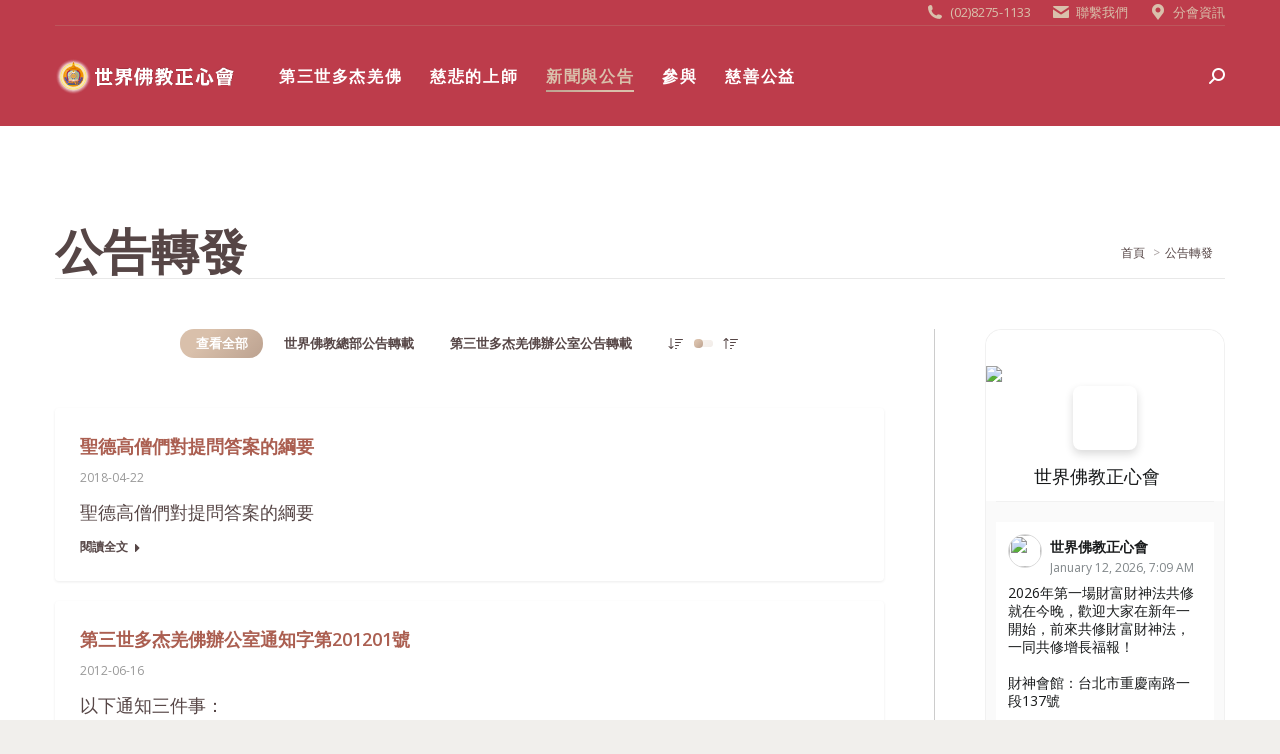

--- FILE ---
content_type: text/html; charset=UTF-8
request_url: https://www.rightheart.org/%E5%85%AC%E5%91%8A%E8%BD%89%E7%99%BC/page/5/?orderby=name&order=desc
body_size: 26116
content:
<!DOCTYPE html>
<!--[if !(IE 6) | !(IE 7) | !(IE 8)  ]><!-->
<html lang="zh-TW" prefix="og: http://ogp.me/ns#" class="no-js">
<!--<![endif]-->
<head>
	<meta charset="UTF-8" />
		<meta name="viewport" content="width=device-width, initial-scale=1, maximum-scale=1, user-scalable=0">
		<meta name="theme-color" content="#d9c0ab"/>	<link rel="profile" href="https://gmpg.org/xfn/11" />
	<meta name='robots' content='index, follow, max-image-preview:large, max-snippet:-1, max-video-preview:-1' />
<meta property="og:locale" content="zh_TW" />
<meta property="og:type" content="article" />
<meta property="og:title" content="公告轉發" />
<meta property="og:url" content="https://www.rightheart.org/%e5%85%ac%e5%91%8a%e8%bd%89%e7%99%bc/" />
<meta property="og:site_name" content="世界佛教正心會" />
<meta name="twitter:card" content="summary_large_image" />
<meta name="twitter:site" content="RightHeart_org" />
<meta name="twitter:domain" content="世界佛教正心會" />
<meta name="twitter:title" content="公告轉發" />
<meta name="twitter:url" content="https://www.rightheart.org/%e5%85%ac%e5%91%8a%e8%bd%89%e7%99%bc/" />

	<!-- This site is optimized with the Yoast SEO plugin v21.5 - https://yoast.com/wordpress/plugins/seo/ -->
	<title>公告轉發 | 世界佛教正心會</title>
	<link rel="canonical" href="https://www.rightheart.org/公告轉發/" />
	<meta property="og:locale" content="zh_TW" />
	<meta property="og:type" content="article" />
	<meta property="og:title" content="公告轉發 | 世界佛教正心會" />
	<meta property="og:url" content="https://www.rightheart.org/公告轉發/" />
	<meta property="og:site_name" content="世界佛教正心會" />
	<meta property="article:publisher" content="https://www.facebook.com/RightHeart.org/" />
	<meta property="article:modified_time" content="2016-07-28T08:09:24+00:00" />
	<meta property="og:image" content="https://www.rightheart.org/wp-content/uploads/2017/06/logo_s.png" />
	<meta property="og:image:width" content="472" />
	<meta property="og:image:height" content="472" />
	<meta property="og:image:type" content="image/png" />
	<meta name="twitter:card" content="summary_large_image" />
	<meta name="twitter:site" content="@RightHeart_org" />
	<script type="application/ld+json" class="yoast-schema-graph">{"@context":"https://schema.org","@graph":[{"@type":"WebPage","@id":"https://www.rightheart.org/%e5%85%ac%e5%91%8a%e8%bd%89%e7%99%bc/","url":"https://www.rightheart.org/%e5%85%ac%e5%91%8a%e8%bd%89%e7%99%bc/","name":"公告轉發 | 世界佛教正心會","isPartOf":{"@id":"https://www.rightheart.org/#website"},"datePublished":"2016-03-19T08:50:18+00:00","dateModified":"2016-07-28T08:09:24+00:00","inLanguage":"zh-TW","potentialAction":[{"@type":"ReadAction","target":["https://www.rightheart.org/%e5%85%ac%e5%91%8a%e8%bd%89%e7%99%bc/"]}]},{"@type":"WebSite","@id":"https://www.rightheart.org/#website","url":"https://www.rightheart.org/","name":"世界佛教正心會","description":"弘揚第三世多杰羌佛佛陀正法","publisher":{"@id":"https://www.rightheart.org/#organization"},"potentialAction":[{"@type":"SearchAction","target":{"@type":"EntryPoint","urlTemplate":"https://www.rightheart.org/?s={search_term_string}"},"query-input":"required name=search_term_string"}],"inLanguage":"zh-TW"},{"@type":"Organization","@id":"https://www.rightheart.org/#organization","name":"社團法人世界佛教正心會","url":"https://www.rightheart.org/","logo":{"@type":"ImageObject","inLanguage":"zh-TW","@id":"https://www.rightheart.org/#/schema/logo/image/","url":"https://www.rightheart.org/wp-content/uploads/2017/06/logo_s.png","contentUrl":"https://www.rightheart.org/wp-content/uploads/2017/06/logo_s.png","width":472,"height":472,"caption":"社團法人世界佛教正心會"},"image":{"@id":"https://www.rightheart.org/#/schema/logo/image/"},"sameAs":["https://www.facebook.com/RightHeart.org/","https://twitter.com/RightHeart_org"]}]}</script>
	<!-- / Yoast SEO plugin. -->


<link rel="amphtml" href="https://www.rightheart.org/%e5%85%ac%e5%91%8a%e8%bd%89%e7%99%bc/amp/?orderby=name&#038;order=desc" /><meta name="generator" content="AMP for WP 1.0.91.1"/><link rel='dns-prefetch' href='//www.googletagmanager.com' />
<link rel='dns-prefetch' href='//stats.wp.com' />
<link rel='dns-prefetch' href='//fonts.googleapis.com' />
<link rel='dns-prefetch' href='//v0.wordpress.com' />
<link rel="alternate" type="application/rss+xml" title="訂閱《世界佛教正心會》&raquo; 資訊提供" href="https://www.rightheart.org/feed/" />
<script type="text/javascript">
window._wpemojiSettings = {"baseUrl":"https:\/\/s.w.org\/images\/core\/emoji\/14.0.0\/72x72\/","ext":".png","svgUrl":"https:\/\/s.w.org\/images\/core\/emoji\/14.0.0\/svg\/","svgExt":".svg","source":{"concatemoji":"https:\/\/www.rightheart.org\/wp-includes\/js\/wp-emoji-release.min.js?ver=6.3.7"}};
/*! This file is auto-generated */
!function(i,n){var o,s,e;function c(e){try{var t={supportTests:e,timestamp:(new Date).valueOf()};sessionStorage.setItem(o,JSON.stringify(t))}catch(e){}}function p(e,t,n){e.clearRect(0,0,e.canvas.width,e.canvas.height),e.fillText(t,0,0);var t=new Uint32Array(e.getImageData(0,0,e.canvas.width,e.canvas.height).data),r=(e.clearRect(0,0,e.canvas.width,e.canvas.height),e.fillText(n,0,0),new Uint32Array(e.getImageData(0,0,e.canvas.width,e.canvas.height).data));return t.every(function(e,t){return e===r[t]})}function u(e,t,n){switch(t){case"flag":return n(e,"\ud83c\udff3\ufe0f\u200d\u26a7\ufe0f","\ud83c\udff3\ufe0f\u200b\u26a7\ufe0f")?!1:!n(e,"\ud83c\uddfa\ud83c\uddf3","\ud83c\uddfa\u200b\ud83c\uddf3")&&!n(e,"\ud83c\udff4\udb40\udc67\udb40\udc62\udb40\udc65\udb40\udc6e\udb40\udc67\udb40\udc7f","\ud83c\udff4\u200b\udb40\udc67\u200b\udb40\udc62\u200b\udb40\udc65\u200b\udb40\udc6e\u200b\udb40\udc67\u200b\udb40\udc7f");case"emoji":return!n(e,"\ud83e\udef1\ud83c\udffb\u200d\ud83e\udef2\ud83c\udfff","\ud83e\udef1\ud83c\udffb\u200b\ud83e\udef2\ud83c\udfff")}return!1}function f(e,t,n){var r="undefined"!=typeof WorkerGlobalScope&&self instanceof WorkerGlobalScope?new OffscreenCanvas(300,150):i.createElement("canvas"),a=r.getContext("2d",{willReadFrequently:!0}),o=(a.textBaseline="top",a.font="600 32px Arial",{});return e.forEach(function(e){o[e]=t(a,e,n)}),o}function t(e){var t=i.createElement("script");t.src=e,t.defer=!0,i.head.appendChild(t)}"undefined"!=typeof Promise&&(o="wpEmojiSettingsSupports",s=["flag","emoji"],n.supports={everything:!0,everythingExceptFlag:!0},e=new Promise(function(e){i.addEventListener("DOMContentLoaded",e,{once:!0})}),new Promise(function(t){var n=function(){try{var e=JSON.parse(sessionStorage.getItem(o));if("object"==typeof e&&"number"==typeof e.timestamp&&(new Date).valueOf()<e.timestamp+604800&&"object"==typeof e.supportTests)return e.supportTests}catch(e){}return null}();if(!n){if("undefined"!=typeof Worker&&"undefined"!=typeof OffscreenCanvas&&"undefined"!=typeof URL&&URL.createObjectURL&&"undefined"!=typeof Blob)try{var e="postMessage("+f.toString()+"("+[JSON.stringify(s),u.toString(),p.toString()].join(",")+"));",r=new Blob([e],{type:"text/javascript"}),a=new Worker(URL.createObjectURL(r),{name:"wpTestEmojiSupports"});return void(a.onmessage=function(e){c(n=e.data),a.terminate(),t(n)})}catch(e){}c(n=f(s,u,p))}t(n)}).then(function(e){for(var t in e)n.supports[t]=e[t],n.supports.everything=n.supports.everything&&n.supports[t],"flag"!==t&&(n.supports.everythingExceptFlag=n.supports.everythingExceptFlag&&n.supports[t]);n.supports.everythingExceptFlag=n.supports.everythingExceptFlag&&!n.supports.flag,n.DOMReady=!1,n.readyCallback=function(){n.DOMReady=!0}}).then(function(){return e}).then(function(){var e;n.supports.everything||(n.readyCallback(),(e=n.source||{}).concatemoji?t(e.concatemoji):e.wpemoji&&e.twemoji&&(t(e.twemoji),t(e.wpemoji)))}))}((window,document),window._wpemojiSettings);
</script>
<style type="text/css">
img.wp-smiley,
img.emoji {
	display: inline !important;
	border: none !important;
	box-shadow: none !important;
	height: 1em !important;
	width: 1em !important;
	margin: 0 0.07em !important;
	vertical-align: -0.1em !important;
	background: none !important;
	padding: 0 !important;
}
</style>
	<link rel='stylesheet' id='wp-block-library-css' href='https://www.rightheart.org/wp-includes/css/dist/block-library/style.min.css?ver=6.3.7' type='text/css' media='all' />
<style id='wp-block-library-inline-css' type='text/css'>
.has-text-align-justify{text-align:justify;}
</style>
<style id='wp-block-library-theme-inline-css' type='text/css'>
.wp-block-audio figcaption{color:#555;font-size:13px;text-align:center}.is-dark-theme .wp-block-audio figcaption{color:hsla(0,0%,100%,.65)}.wp-block-audio{margin:0 0 1em}.wp-block-code{border:1px solid #ccc;border-radius:4px;font-family:Menlo,Consolas,monaco,monospace;padding:.8em 1em}.wp-block-embed figcaption{color:#555;font-size:13px;text-align:center}.is-dark-theme .wp-block-embed figcaption{color:hsla(0,0%,100%,.65)}.wp-block-embed{margin:0 0 1em}.blocks-gallery-caption{color:#555;font-size:13px;text-align:center}.is-dark-theme .blocks-gallery-caption{color:hsla(0,0%,100%,.65)}.wp-block-image figcaption{color:#555;font-size:13px;text-align:center}.is-dark-theme .wp-block-image figcaption{color:hsla(0,0%,100%,.65)}.wp-block-image{margin:0 0 1em}.wp-block-pullquote{border-bottom:4px solid;border-top:4px solid;color:currentColor;margin-bottom:1.75em}.wp-block-pullquote cite,.wp-block-pullquote footer,.wp-block-pullquote__citation{color:currentColor;font-size:.8125em;font-style:normal;text-transform:uppercase}.wp-block-quote{border-left:.25em solid;margin:0 0 1.75em;padding-left:1em}.wp-block-quote cite,.wp-block-quote footer{color:currentColor;font-size:.8125em;font-style:normal;position:relative}.wp-block-quote.has-text-align-right{border-left:none;border-right:.25em solid;padding-left:0;padding-right:1em}.wp-block-quote.has-text-align-center{border:none;padding-left:0}.wp-block-quote.is-large,.wp-block-quote.is-style-large,.wp-block-quote.is-style-plain{border:none}.wp-block-search .wp-block-search__label{font-weight:700}.wp-block-search__button{border:1px solid #ccc;padding:.375em .625em}:where(.wp-block-group.has-background){padding:1.25em 2.375em}.wp-block-separator.has-css-opacity{opacity:.4}.wp-block-separator{border:none;border-bottom:2px solid;margin-left:auto;margin-right:auto}.wp-block-separator.has-alpha-channel-opacity{opacity:1}.wp-block-separator:not(.is-style-wide):not(.is-style-dots){width:100px}.wp-block-separator.has-background:not(.is-style-dots){border-bottom:none;height:1px}.wp-block-separator.has-background:not(.is-style-wide):not(.is-style-dots){height:2px}.wp-block-table{margin:0 0 1em}.wp-block-table td,.wp-block-table th{word-break:normal}.wp-block-table figcaption{color:#555;font-size:13px;text-align:center}.is-dark-theme .wp-block-table figcaption{color:hsla(0,0%,100%,.65)}.wp-block-video figcaption{color:#555;font-size:13px;text-align:center}.is-dark-theme .wp-block-video figcaption{color:hsla(0,0%,100%,.65)}.wp-block-video{margin:0 0 1em}.wp-block-template-part.has-background{margin-bottom:0;margin-top:0;padding:1.25em 2.375em}
</style>
<link rel='stylesheet' id='mediaelement-css' href='https://www.rightheart.org/wp-includes/js/mediaelement/mediaelementplayer-legacy.min.css?ver=4.2.17' type='text/css' media='all' />
<link rel='stylesheet' id='wp-mediaelement-css' href='https://www.rightheart.org/wp-includes/js/mediaelement/wp-mediaelement.min.css?ver=6.3.7' type='text/css' media='all' />
<style id='classic-theme-styles-inline-css' type='text/css'>
/*! This file is auto-generated */
.wp-block-button__link{color:#fff;background-color:#32373c;border-radius:9999px;box-shadow:none;text-decoration:none;padding:calc(.667em + 2px) calc(1.333em + 2px);font-size:1.125em}.wp-block-file__button{background:#32373c;color:#fff;text-decoration:none}
</style>
<style id='global-styles-inline-css' type='text/css'>
body{--wp--preset--color--black: #000000;--wp--preset--color--cyan-bluish-gray: #abb8c3;--wp--preset--color--white: #FFF;--wp--preset--color--pale-pink: #f78da7;--wp--preset--color--vivid-red: #cf2e2e;--wp--preset--color--luminous-vivid-orange: #ff6900;--wp--preset--color--luminous-vivid-amber: #fcb900;--wp--preset--color--light-green-cyan: #7bdcb5;--wp--preset--color--vivid-green-cyan: #00d084;--wp--preset--color--pale-cyan-blue: #8ed1fc;--wp--preset--color--vivid-cyan-blue: #0693e3;--wp--preset--color--vivid-purple: #9b51e0;--wp--preset--color--accent: #d9c0ab;--wp--preset--color--dark-gray: #111;--wp--preset--color--light-gray: #767676;--wp--preset--gradient--vivid-cyan-blue-to-vivid-purple: linear-gradient(135deg,rgba(6,147,227,1) 0%,rgb(155,81,224) 100%);--wp--preset--gradient--light-green-cyan-to-vivid-green-cyan: linear-gradient(135deg,rgb(122,220,180) 0%,rgb(0,208,130) 100%);--wp--preset--gradient--luminous-vivid-amber-to-luminous-vivid-orange: linear-gradient(135deg,rgba(252,185,0,1) 0%,rgba(255,105,0,1) 100%);--wp--preset--gradient--luminous-vivid-orange-to-vivid-red: linear-gradient(135deg,rgba(255,105,0,1) 0%,rgb(207,46,46) 100%);--wp--preset--gradient--very-light-gray-to-cyan-bluish-gray: linear-gradient(135deg,rgb(238,238,238) 0%,rgb(169,184,195) 100%);--wp--preset--gradient--cool-to-warm-spectrum: linear-gradient(135deg,rgb(74,234,220) 0%,rgb(151,120,209) 20%,rgb(207,42,186) 40%,rgb(238,44,130) 60%,rgb(251,105,98) 80%,rgb(254,248,76) 100%);--wp--preset--gradient--blush-light-purple: linear-gradient(135deg,rgb(255,206,236) 0%,rgb(152,150,240) 100%);--wp--preset--gradient--blush-bordeaux: linear-gradient(135deg,rgb(254,205,165) 0%,rgb(254,45,45) 50%,rgb(107,0,62) 100%);--wp--preset--gradient--luminous-dusk: linear-gradient(135deg,rgb(255,203,112) 0%,rgb(199,81,192) 50%,rgb(65,88,208) 100%);--wp--preset--gradient--pale-ocean: linear-gradient(135deg,rgb(255,245,203) 0%,rgb(182,227,212) 50%,rgb(51,167,181) 100%);--wp--preset--gradient--electric-grass: linear-gradient(135deg,rgb(202,248,128) 0%,rgb(113,206,126) 100%);--wp--preset--gradient--midnight: linear-gradient(135deg,rgb(2,3,129) 0%,rgb(40,116,252) 100%);--wp--preset--font-size--small: 13px;--wp--preset--font-size--medium: 20px;--wp--preset--font-size--large: 36px;--wp--preset--font-size--x-large: 42px;--wp--preset--spacing--20: 0.44rem;--wp--preset--spacing--30: 0.67rem;--wp--preset--spacing--40: 1rem;--wp--preset--spacing--50: 1.5rem;--wp--preset--spacing--60: 2.25rem;--wp--preset--spacing--70: 3.38rem;--wp--preset--spacing--80: 5.06rem;--wp--preset--shadow--natural: 6px 6px 9px rgba(0, 0, 0, 0.2);--wp--preset--shadow--deep: 12px 12px 50px rgba(0, 0, 0, 0.4);--wp--preset--shadow--sharp: 6px 6px 0px rgba(0, 0, 0, 0.2);--wp--preset--shadow--outlined: 6px 6px 0px -3px rgba(255, 255, 255, 1), 6px 6px rgba(0, 0, 0, 1);--wp--preset--shadow--crisp: 6px 6px 0px rgba(0, 0, 0, 1);}:where(.is-layout-flex){gap: 0.5em;}:where(.is-layout-grid){gap: 0.5em;}body .is-layout-flow > .alignleft{float: left;margin-inline-start: 0;margin-inline-end: 2em;}body .is-layout-flow > .alignright{float: right;margin-inline-start: 2em;margin-inline-end: 0;}body .is-layout-flow > .aligncenter{margin-left: auto !important;margin-right: auto !important;}body .is-layout-constrained > .alignleft{float: left;margin-inline-start: 0;margin-inline-end: 2em;}body .is-layout-constrained > .alignright{float: right;margin-inline-start: 2em;margin-inline-end: 0;}body .is-layout-constrained > .aligncenter{margin-left: auto !important;margin-right: auto !important;}body .is-layout-constrained > :where(:not(.alignleft):not(.alignright):not(.alignfull)){max-width: var(--wp--style--global--content-size);margin-left: auto !important;margin-right: auto !important;}body .is-layout-constrained > .alignwide{max-width: var(--wp--style--global--wide-size);}body .is-layout-flex{display: flex;}body .is-layout-flex{flex-wrap: wrap;align-items: center;}body .is-layout-flex > *{margin: 0;}body .is-layout-grid{display: grid;}body .is-layout-grid > *{margin: 0;}:where(.wp-block-columns.is-layout-flex){gap: 2em;}:where(.wp-block-columns.is-layout-grid){gap: 2em;}:where(.wp-block-post-template.is-layout-flex){gap: 1.25em;}:where(.wp-block-post-template.is-layout-grid){gap: 1.25em;}.has-black-color{color: var(--wp--preset--color--black) !important;}.has-cyan-bluish-gray-color{color: var(--wp--preset--color--cyan-bluish-gray) !important;}.has-white-color{color: var(--wp--preset--color--white) !important;}.has-pale-pink-color{color: var(--wp--preset--color--pale-pink) !important;}.has-vivid-red-color{color: var(--wp--preset--color--vivid-red) !important;}.has-luminous-vivid-orange-color{color: var(--wp--preset--color--luminous-vivid-orange) !important;}.has-luminous-vivid-amber-color{color: var(--wp--preset--color--luminous-vivid-amber) !important;}.has-light-green-cyan-color{color: var(--wp--preset--color--light-green-cyan) !important;}.has-vivid-green-cyan-color{color: var(--wp--preset--color--vivid-green-cyan) !important;}.has-pale-cyan-blue-color{color: var(--wp--preset--color--pale-cyan-blue) !important;}.has-vivid-cyan-blue-color{color: var(--wp--preset--color--vivid-cyan-blue) !important;}.has-vivid-purple-color{color: var(--wp--preset--color--vivid-purple) !important;}.has-black-background-color{background-color: var(--wp--preset--color--black) !important;}.has-cyan-bluish-gray-background-color{background-color: var(--wp--preset--color--cyan-bluish-gray) !important;}.has-white-background-color{background-color: var(--wp--preset--color--white) !important;}.has-pale-pink-background-color{background-color: var(--wp--preset--color--pale-pink) !important;}.has-vivid-red-background-color{background-color: var(--wp--preset--color--vivid-red) !important;}.has-luminous-vivid-orange-background-color{background-color: var(--wp--preset--color--luminous-vivid-orange) !important;}.has-luminous-vivid-amber-background-color{background-color: var(--wp--preset--color--luminous-vivid-amber) !important;}.has-light-green-cyan-background-color{background-color: var(--wp--preset--color--light-green-cyan) !important;}.has-vivid-green-cyan-background-color{background-color: var(--wp--preset--color--vivid-green-cyan) !important;}.has-pale-cyan-blue-background-color{background-color: var(--wp--preset--color--pale-cyan-blue) !important;}.has-vivid-cyan-blue-background-color{background-color: var(--wp--preset--color--vivid-cyan-blue) !important;}.has-vivid-purple-background-color{background-color: var(--wp--preset--color--vivid-purple) !important;}.has-black-border-color{border-color: var(--wp--preset--color--black) !important;}.has-cyan-bluish-gray-border-color{border-color: var(--wp--preset--color--cyan-bluish-gray) !important;}.has-white-border-color{border-color: var(--wp--preset--color--white) !important;}.has-pale-pink-border-color{border-color: var(--wp--preset--color--pale-pink) !important;}.has-vivid-red-border-color{border-color: var(--wp--preset--color--vivid-red) !important;}.has-luminous-vivid-orange-border-color{border-color: var(--wp--preset--color--luminous-vivid-orange) !important;}.has-luminous-vivid-amber-border-color{border-color: var(--wp--preset--color--luminous-vivid-amber) !important;}.has-light-green-cyan-border-color{border-color: var(--wp--preset--color--light-green-cyan) !important;}.has-vivid-green-cyan-border-color{border-color: var(--wp--preset--color--vivid-green-cyan) !important;}.has-pale-cyan-blue-border-color{border-color: var(--wp--preset--color--pale-cyan-blue) !important;}.has-vivid-cyan-blue-border-color{border-color: var(--wp--preset--color--vivid-cyan-blue) !important;}.has-vivid-purple-border-color{border-color: var(--wp--preset--color--vivid-purple) !important;}.has-vivid-cyan-blue-to-vivid-purple-gradient-background{background: var(--wp--preset--gradient--vivid-cyan-blue-to-vivid-purple) !important;}.has-light-green-cyan-to-vivid-green-cyan-gradient-background{background: var(--wp--preset--gradient--light-green-cyan-to-vivid-green-cyan) !important;}.has-luminous-vivid-amber-to-luminous-vivid-orange-gradient-background{background: var(--wp--preset--gradient--luminous-vivid-amber-to-luminous-vivid-orange) !important;}.has-luminous-vivid-orange-to-vivid-red-gradient-background{background: var(--wp--preset--gradient--luminous-vivid-orange-to-vivid-red) !important;}.has-very-light-gray-to-cyan-bluish-gray-gradient-background{background: var(--wp--preset--gradient--very-light-gray-to-cyan-bluish-gray) !important;}.has-cool-to-warm-spectrum-gradient-background{background: var(--wp--preset--gradient--cool-to-warm-spectrum) !important;}.has-blush-light-purple-gradient-background{background: var(--wp--preset--gradient--blush-light-purple) !important;}.has-blush-bordeaux-gradient-background{background: var(--wp--preset--gradient--blush-bordeaux) !important;}.has-luminous-dusk-gradient-background{background: var(--wp--preset--gradient--luminous-dusk) !important;}.has-pale-ocean-gradient-background{background: var(--wp--preset--gradient--pale-ocean) !important;}.has-electric-grass-gradient-background{background: var(--wp--preset--gradient--electric-grass) !important;}.has-midnight-gradient-background{background: var(--wp--preset--gradient--midnight) !important;}.has-small-font-size{font-size: var(--wp--preset--font-size--small) !important;}.has-medium-font-size{font-size: var(--wp--preset--font-size--medium) !important;}.has-large-font-size{font-size: var(--wp--preset--font-size--large) !important;}.has-x-large-font-size{font-size: var(--wp--preset--font-size--x-large) !important;}
.wp-block-navigation a:where(:not(.wp-element-button)){color: inherit;}
:where(.wp-block-post-template.is-layout-flex){gap: 1.25em;}:where(.wp-block-post-template.is-layout-grid){gap: 1.25em;}
:where(.wp-block-columns.is-layout-flex){gap: 2em;}:where(.wp-block-columns.is-layout-grid){gap: 2em;}
.wp-block-pullquote{font-size: 1.5em;line-height: 1.6;}
</style>
<link rel='stylesheet' id='wordpress-popular-posts-css-css' href='https://www.rightheart.org/wp-content/plugins/wordpress-popular-posts/assets/css/wpp.css?ver=6.3.3' type='text/css' media='all' />
<link rel='stylesheet' id='the7-font-css' href='https://www.rightheart.org/wp-content/themes/dt-the7/fonts/icomoon-the7-font/icomoon-the7-font.min.css?ver=11.9.3' type='text/css' media='all' />
<link rel='stylesheet' id='the7-awesome-fonts-css' href='https://www.rightheart.org/wp-content/themes/dt-the7/fonts/FontAwesome/css/all.min.css?ver=11.9.3' type='text/css' media='all' />
<link rel='stylesheet' id='the7-awesome-fonts-back-css' href='https://www.rightheart.org/wp-content/themes/dt-the7/fonts/FontAwesome/back-compat.min.css?ver=11.9.3' type='text/css' media='all' />
<link rel='stylesheet' id='the7-Defaults-css' href='https://www.rightheart.org/wp-content/uploads/smile_fonts/Defaults/Defaults.css?ver=6.3.7' type='text/css' media='all' />
<link rel='stylesheet' id='essb-compiledcache-css' href='https://www.rightheart.org/wp-content/easysocialsharebuttons-assets/compiled/2566c291e59e185c12a331fef1e235f3.css?ver=6.3.7' type='text/css' media='all' />
<link rel='stylesheet' id='dt-web-fonts-css' href='https://fonts.googleapis.com/css?family=Open+Sans:400,600,700%7CRoboto:400,600,700' type='text/css' media='all' />
<link rel='stylesheet' id='dt-main-css' href='https://www.rightheart.org/wp-content/themes/dt-the7/css/main.min.css?ver=11.9.3' type='text/css' media='all' />
<link rel='stylesheet' id='the7-custom-scrollbar-css' href='https://www.rightheart.org/wp-content/themes/dt-the7/lib/custom-scrollbar/custom-scrollbar.min.css?ver=11.9.3' type='text/css' media='all' />
<link rel='stylesheet' id='the7-wpbakery-css' href='https://www.rightheart.org/wp-content/themes/dt-the7/css/wpbakery.min.css?ver=11.9.3' type='text/css' media='all' />
<link rel='stylesheet' id='the7-core-css' href='https://www.rightheart.org/wp-content/plugins/dt-the7-core/assets/css/post-type.min.css?ver=2.7.6' type='text/css' media='all' />
<link rel='stylesheet' id='the7-css-vars-css' href='https://www.rightheart.org/wp-content/uploads/the7-css/css-vars.css?ver=6bc6173100c1' type='text/css' media='all' />
<link rel='stylesheet' id='dt-custom-css' href='https://www.rightheart.org/wp-content/uploads/the7-css/custom.css?ver=6bc6173100c1' type='text/css' media='all' />
<link rel='stylesheet' id='dt-media-css' href='https://www.rightheart.org/wp-content/uploads/the7-css/media.css?ver=6bc6173100c1' type='text/css' media='all' />
<link rel='stylesheet' id='the7-mega-menu-css' href='https://www.rightheart.org/wp-content/uploads/the7-css/mega-menu.css?ver=6bc6173100c1' type='text/css' media='all' />
<link rel='stylesheet' id='the7-elements-albums-portfolio-css' href='https://www.rightheart.org/wp-content/uploads/the7-css/the7-elements-albums-portfolio.css?ver=6bc6173100c1' type='text/css' media='all' />
<link rel='stylesheet' id='the7-elements-css' href='https://www.rightheart.org/wp-content/uploads/the7-css/post-type-dynamic.css?ver=6bc6173100c1' type='text/css' media='all' />
<link rel='stylesheet' id='style-css' href='https://www.rightheart.org/wp-content/themes/dt-the7-child/style.css?ver=11.9.3' type='text/css' media='all' />
<link rel='stylesheet' id='jetpack_css-css' href='https://www.rightheart.org/wp-content/plugins/jetpack/css/jetpack.css?ver=12.7.2' type='text/css' media='all' />
<script type='text/javascript' src='https://www.rightheart.org/wp-includes/js/jquery/jquery.min.js?ver=3.7.0' id='jquery-core-js'></script>
<script type='text/javascript' src='https://www.rightheart.org/wp-includes/js/jquery/jquery-migrate.min.js?ver=3.4.1' id='jquery-migrate-js'></script>
<script type='text/javascript' src='https://www.rightheart.org/wp-content/plugins/revslider/public/assets/js/rbtools.min.js?ver=6.6.18' async id='tp-tools-js'></script>
<script type='text/javascript' src='https://www.rightheart.org/wp-content/plugins/revslider/public/assets/js/rs6.min.js?ver=6.6.18' async id='revmin-js'></script>
<script id="wpp-json" type="application/json">
{"sampling_active":0,"sampling_rate":100,"ajax_url":"https:\/\/www.rightheart.org\/wp-json\/wordpress-popular-posts\/v1\/popular-posts","api_url":"https:\/\/www.rightheart.org\/wp-json\/wordpress-popular-posts","ID":276,"token":"c9e1bc87fb","lang":0,"debug":0}
</script>
<script type='text/javascript' src='https://www.rightheart.org/wp-content/plugins/wordpress-popular-posts/assets/js/wpp.min.js?ver=6.3.3' id='wpp-js-js'></script>

<!-- Google Analytics snippet added by Site Kit -->
<script type='text/javascript' src='https://www.googletagmanager.com/gtag/js?id=UA-196644-1' id='google_gtagjs-js' async></script>
<script id="google_gtagjs-js-after" type="text/javascript">
window.dataLayer = window.dataLayer || [];function gtag(){dataLayer.push(arguments);}
gtag('set', 'linker', {"domains":["www.rightheart.org"]} );
gtag("js", new Date());
gtag("set", "developer_id.dZTNiMT", true);
gtag("config", "UA-196644-1", {"anonymize_ip":true});
</script>

<!-- End Google Analytics snippet added by Site Kit -->
<script type='text/javascript' id='dt-above-fold-js-extra'>
/* <![CDATA[ */
var dtLocal = {"themeUrl":"https:\/\/www.rightheart.org\/wp-content\/themes\/dt-the7","passText":"\u8981\u67e5\u770b\u9019\u7bc7\u52a0\u5bc6\u6587\u7ae0\uff0c\u8acb\u5728\u4e0b\u9762\u8f38\u5165\u5bc6\u78bc\uff1a","moreButtonText":{"loading":"\u8f09\u5165\u4e2d...","loadMore":"\u8b80\u53d6\u66f4\u591a"},"postID":"276","ajaxurl":"https:\/\/www.rightheart.org\/wp-admin\/admin-ajax.php","REST":{"baseUrl":"https:\/\/www.rightheart.org\/wp-json\/the7\/v1","endpoints":{"sendMail":"\/send-mail"}},"contactMessages":{"required":"One or more fields have an error. Please check and try again.","terms":"Please accept the privacy policy.","fillTheCaptchaError":"Please, fill the captcha."},"captchaSiteKey":"","ajaxNonce":"836362f854","pageData":{"type":"page","template":"blog","layout":"list"},"themeSettings":{"smoothScroll":"off","lazyLoading":false,"desktopHeader":{"height":100},"ToggleCaptionEnabled":"disabled","ToggleCaption":"Navigation","floatingHeader":{"showAfter":120,"showMenu":false,"height":40,"logo":{"showLogo":true,"html":"<img class=\" preload-me\" src=\"https:\/\/www.rightheart.org\/wp-content\/uploads\/2018\/07\/rightheart_logo-180x36.png\" srcset=\"https:\/\/www.rightheart.org\/wp-content\/uploads\/2018\/07\/rightheart_logo-180x36.png 180w, https:\/\/www.rightheart.org\/wp-content\/uploads\/2018\/07\/rightheart_logo-360x72.png 360w\" width=\"180\" height=\"36\"   sizes=\"180px\" alt=\"\u4e16\u754c\u4f5b\u6559\u6b63\u5fc3\u6703\" \/>","url":"https:\/\/www.rightheart.org\/"}},"topLine":{"floatingTopLine":{"logo":{"showLogo":false,"html":""}}},"mobileHeader":{"firstSwitchPoint":1040,"secondSwitchPoint":800,"firstSwitchPointHeight":60,"secondSwitchPointHeight":60,"mobileToggleCaptionEnabled":"disabled","mobileToggleCaption":"Menu"},"stickyMobileHeaderFirstSwitch":{"logo":{"html":"<img class=\" preload-me\" src=\"https:\/\/www.rightheart.org\/wp-content\/uploads\/2018\/07\/rightheart_logo-180x36.png\" srcset=\"https:\/\/www.rightheart.org\/wp-content\/uploads\/2018\/07\/rightheart_logo-180x36.png 180w, https:\/\/www.rightheart.org\/wp-content\/uploads\/2018\/07\/rightheart_logo-360x72.png 360w\" width=\"180\" height=\"36\"   sizes=\"180px\" alt=\"\u4e16\u754c\u4f5b\u6559\u6b63\u5fc3\u6703\" \/>"}},"stickyMobileHeaderSecondSwitch":{"logo":{"html":"<img class=\" preload-me\" src=\"https:\/\/www.rightheart.org\/wp-content\/uploads\/2018\/07\/rightheart_logo-180x36.png\" srcset=\"https:\/\/www.rightheart.org\/wp-content\/uploads\/2018\/07\/rightheart_logo-180x36.png 180w, https:\/\/www.rightheart.org\/wp-content\/uploads\/2018\/07\/rightheart_logo-360x72.png 360w\" width=\"180\" height=\"36\"   sizes=\"180px\" alt=\"\u4e16\u754c\u4f5b\u6559\u6b63\u5fc3\u6703\" \/>"}},"sidebar":{"switchPoint":970},"boxedWidth":"1280px"},"VCMobileScreenWidth":"768"};
var dtShare = {"shareButtonText":{"facebook":"Share on Facebook","twitter":"Tweet","pinterest":"Pin it","linkedin":"Share on Linkedin","whatsapp":"Share on Whatsapp"},"overlayOpacity":"85"};
/* ]]> */
</script>
<script type='text/javascript' src='https://www.rightheart.org/wp-content/themes/dt-the7/js/above-the-fold.min.js?ver=11.9.3' id='dt-above-fold-js'></script>
<script></script><link rel="https://api.w.org/" href="https://www.rightheart.org/wp-json/" /><link rel="alternate" type="application/json" href="https://www.rightheart.org/wp-json/wp/v2/pages/276" /><link rel="EditURI" type="application/rsd+xml" title="RSD" href="https://www.rightheart.org/xmlrpc.php?rsd" />
<meta name="generator" content="WordPress 6.3.7" />
<link rel='shortlink' href='https://www.rightheart.org/?p=276' />
<link rel="alternate" type="application/json+oembed" href="https://www.rightheart.org/wp-json/oembed/1.0/embed?url=https%3A%2F%2Fwww.rightheart.org%2F%25e5%2585%25ac%25e5%2591%258a%25e8%25bd%2589%25e7%2599%25bc%2F" />
<link rel="alternate" type="text/xml+oembed" href="https://www.rightheart.org/wp-json/oembed/1.0/embed?url=https%3A%2F%2Fwww.rightheart.org%2F%25e5%2585%25ac%25e5%2591%258a%25e8%25bd%2589%25e7%2599%25bc%2F&#038;format=xml" />
<meta name="generator" content="Site Kit by Google 1.111.1" />	<style>img#wpstats{display:none}</style>
		            <style id="wpp-loading-animation-styles">@-webkit-keyframes bgslide{from{background-position-x:0}to{background-position-x:-200%}}@keyframes bgslide{from{background-position-x:0}to{background-position-x:-200%}}.wpp-widget-placeholder,.wpp-widget-block-placeholder,.wpp-shortcode-placeholder{margin:0 auto;width:60px;height:3px;background:#dd3737;background:linear-gradient(90deg,#dd3737 0%,#571313 10%,#dd3737 100%);background-size:200% auto;border-radius:3px;-webkit-animation:bgslide 1s infinite linear;animation:bgslide 1s infinite linear}</style>
            
<script type="text/javascript">var essb_settings = {"ajax_url":"https:\/\/www.rightheart.org\/wp-admin\/admin-ajax.php","essb3_nonce":"e5c2d4926c","essb3_plugin_url":"https:\/\/www.rightheart.org\/wp-content\/plugins\/easy-social-share-buttons3","essb3_stats":true,"essb3_ga":true,"essb3_ga_ntg":false,"essb3_ga_mode":"simple","blog_url":"https:\/\/www.rightheart.org\/","post_id":"276"};var essb_buttons_exist = !!document.getElementsByClassName("essb_links"); if(essb_buttons_exist == true) { document.addEventListener("DOMContentLoaded", function(event) { var ESSB_CACHE_URL = "https://www.rightheart.org/%E5%85%AC%E5%91%8A%E8%BD%89%E7%99%BC/page/5/?orderby=name&#038;order=desc"; if(ESSB_CACHE_URL.indexOf("?") > -1) { ESSB_CACHE_URL += "&essb_counter_cache=rebuild"; } else { ESSB_CACHE_URL += "?essb_counter_cache=rebuild"; }; var xhr = new XMLHttpRequest(); xhr.open("GET",ESSB_CACHE_URL,true); xhr.send(); });}var essbis_settings = {"modules":{"settings":{"moduleHoverActive":1,"activeModules":["settings","buttons","hover"]},"buttons":{"pinterestImageDescription":["titleAttribute","altAttribute","postTitle","mediaLibraryDescription"],"networks":"facebook,twitter,google,pinterest"},"hover":{"imageSelector":".essbis-hover-container img","minImageHeight":200,"minImageWidth":300,"hoverPanelPosition":"top-left","theme":"tiny","orientation":"horizontal","showOnHome":"1","showOnSingle":"1","showOnPage":"1","showOnBlog":"1","showOnLightbox":"1","alwaysVisible":true,"mobileOnClick":false,"networks":"facebook,twitter,google,pinterest"}},"twitteruser":"RightHeart_org","fbapp":"","dontshow":"","buttonSets":[],"themes":[]};</script><meta name="generator" content="Powered by WPBakery Page Builder - drag and drop page builder for WordPress."/>
			<style type="text/css">
				/* If html does not have either class, do not show lazy loaded images. */
				html:not( .jetpack-lazy-images-js-enabled ):not( .js ) .jetpack-lazy-image {
					display: none;
				}
			</style>
			<script>
				document.documentElement.classList.add(
					'jetpack-lazy-images-js-enabled'
				);
			</script>
		<style type="text/css">.blue-message {
background: none repeat scroll 0 0 #3399ff;
color: #ffffff;
text-shadow: none;
font-size: 14px;
line-height: 24px;
padding: 10px;
} 
.green-message {
background: none repeat scroll 0 0 #8cc14c;
color: #ffffff;
text-shadow: none;
font-size: 14px;
line-height: 24px;
padding: 10px;
} 
.orange-message {
background: none repeat scroll 0 0 #faa732;
color: #ffffff;
text-shadow: none;
font-size: 14px;
line-height: 24px;
padding: 10px;
} 
.red-message {
background: none repeat scroll 0 0 #da4d31;
color: #ffffff;
text-shadow: none;
font-size: 14px;
line-height: 24px;
padding: 10px;
} 
.grey-message {
background: none repeat scroll 0 0 #53555c;
color: #ffffff;
text-shadow: none;
font-size: 14px;
line-height: 24px;
padding: 10px;
} 
.left-block {
background: none repeat scroll 0 0px, radial-gradient(ellipse at center center, #ffffff 0%, #f2f2f2 100%) repeat scroll 0 0 rgba(0, 0, 0, 0);
color: #8b8e97;
padding: 10px;
margin: 10px;
float: left;
} 
.right-block {
background: none repeat scroll 0 0px, radial-gradient(ellipse at center center, #ffffff 0%, #f2f2f2 100%) repeat scroll 0 0 rgba(0, 0, 0, 0);
color: #8b8e97;
padding: 10px;
margin: 10px;
float: right;
} 
.blockquotes {
background: none;
border-left: 5px solid #f1f1f1;
color: #8B8E97;
font-size: 14px;
font-style: italic;
line-height: 22px;
padding-left: 15px;
padding: 10px;
width: 60%;
float: left;
} 
</style><meta name="generator" content="Powered by Slider Revolution 6.6.18 - responsive, Mobile-Friendly Slider Plugin for WordPress with comfortable drag and drop interface." />
<!-- Global site tag (gtag.js) - Google Analytics -->
<script async src="https://www.googletagmanager.com/gtag/js?id=UA-196644-1"></script>
<script>
  window.dataLayer = window.dataLayer || [];
  function gtag(){dataLayer.push(arguments);}
  gtag('js', new Date());

  gtag('config', 'UA-196644-1');
</script>
<link rel="icon" href="https://www.rightheart.org/wp-content/uploads/2016/03/favicon-2.png" type="image/png" sizes="16x16"/><link rel="icon" href="https://www.rightheart.org/wp-content/uploads/2016/03/favicon.png" type="image/png" sizes="32x32"/><link rel="apple-touch-icon" href="https://www.rightheart.org/wp-content/uploads/2016/03/icon-60.png"><link rel="apple-touch-icon" sizes="76x76" href="https://www.rightheart.org/wp-content/uploads/2016/03/icon-76.png"><link rel="apple-touch-icon" sizes="120x120" href="https://www.rightheart.org/wp-content/uploads/2016/03/icon-120.png"><link rel="apple-touch-icon" sizes="152x152" href="https://www.rightheart.org/wp-content/uploads/2016/03/icon-152.png"><script>function setREVStartSize(e){
			//window.requestAnimationFrame(function() {
				window.RSIW = window.RSIW===undefined ? window.innerWidth : window.RSIW;
				window.RSIH = window.RSIH===undefined ? window.innerHeight : window.RSIH;
				try {
					var pw = document.getElementById(e.c).parentNode.offsetWidth,
						newh;
					pw = pw===0 || isNaN(pw) || (e.l=="fullwidth" || e.layout=="fullwidth") ? window.RSIW : pw;
					e.tabw = e.tabw===undefined ? 0 : parseInt(e.tabw);
					e.thumbw = e.thumbw===undefined ? 0 : parseInt(e.thumbw);
					e.tabh = e.tabh===undefined ? 0 : parseInt(e.tabh);
					e.thumbh = e.thumbh===undefined ? 0 : parseInt(e.thumbh);
					e.tabhide = e.tabhide===undefined ? 0 : parseInt(e.tabhide);
					e.thumbhide = e.thumbhide===undefined ? 0 : parseInt(e.thumbhide);
					e.mh = e.mh===undefined || e.mh=="" || e.mh==="auto" ? 0 : parseInt(e.mh,0);
					if(e.layout==="fullscreen" || e.l==="fullscreen")
						newh = Math.max(e.mh,window.RSIH);
					else{
						e.gw = Array.isArray(e.gw) ? e.gw : [e.gw];
						for (var i in e.rl) if (e.gw[i]===undefined || e.gw[i]===0) e.gw[i] = e.gw[i-1];
						e.gh = e.el===undefined || e.el==="" || (Array.isArray(e.el) && e.el.length==0)? e.gh : e.el;
						e.gh = Array.isArray(e.gh) ? e.gh : [e.gh];
						for (var i in e.rl) if (e.gh[i]===undefined || e.gh[i]===0) e.gh[i] = e.gh[i-1];
											
						var nl = new Array(e.rl.length),
							ix = 0,
							sl;
						e.tabw = e.tabhide>=pw ? 0 : e.tabw;
						e.thumbw = e.thumbhide>=pw ? 0 : e.thumbw;
						e.tabh = e.tabhide>=pw ? 0 : e.tabh;
						e.thumbh = e.thumbhide>=pw ? 0 : e.thumbh;
						for (var i in e.rl) nl[i] = e.rl[i]<window.RSIW ? 0 : e.rl[i];
						sl = nl[0];
						for (var i in nl) if (sl>nl[i] && nl[i]>0) { sl = nl[i]; ix=i;}
						var m = pw>(e.gw[ix]+e.tabw+e.thumbw) ? 1 : (pw-(e.tabw+e.thumbw)) / (e.gw[ix]);
						newh =  (e.gh[ix] * m) + (e.tabh + e.thumbh);
					}
					var el = document.getElementById(e.c);
					if (el!==null && el) el.style.height = newh+"px";
					el = document.getElementById(e.c+"_wrapper");
					if (el!==null && el) {
						el.style.height = newh+"px";
						el.style.display = "block";
					}
				} catch(e){
					console.log("Failure at Presize of Slider:" + e)
				}
			//});
		  };</script>
<noscript><style> .wpb_animate_when_almost_visible { opacity: 1; }</style></noscript></head>
<body id="the7-body" class="paged page-template page-template-template-blog-list page-template-template-blog-list-php page page-id-276 page-parent wp-embed-responsive paged-5 page-paged-5 the7-core-ver-2.7.6 blog layout-list dt-responsive-on right-mobile-menu-close-icon ouside-menu-close-icon mobile-hamburger-close-bg-enable mobile-hamburger-close-bg-hover-enable  fade-medium-mobile-menu-close-icon fade-small-menu-close-icon accent-gradient srcset-enabled btn-flat custom-btn-color custom-btn-hover-color floating-mobile-menu-icon top-header first-switch-logo-center first-switch-menu-left second-switch-logo-center second-switch-menu-left layzr-loading-on popup-message-style the7-ver-11.9.3 dt-fa-compatibility essb-9.2 essbis_site wpb-js-composer js-comp-ver-7.1 vc_responsive">
<!-- The7 11.9.3 -->

<div id="page" >
	<a class="skip-link screen-reader-text" href="#content">Skip to content</a>

<div class="masthead inline-header left widgets full-height shadow-mobile-header-decoration small-mobile-menu-icon mobile-menu-icon-bg-on mobile-menu-icon-hover-bg-on dt-parent-menu-clickable show-sub-menu-on-hover"  role="banner">

	<div class="top-bar line-content">
	<div class="top-bar-bg" ></div>
	<div class="mini-widgets left-widgets"></div><div class="right-widgets mini-widgets"><span class="mini-contacts phone show-on-desktop in-top-bar-right in-menu-second-switch"><i class="fa-fw the7-mw-icon-phone-bold"></i>(02)8275-1133</span><span class="mini-contacts email show-on-desktop in-top-bar-right in-menu-second-switch"><i class="fa-fw the7-mw-icon-mail-bold"></i><a href="/contact/">聯繫我們</a></span><span class="mini-contacts address show-on-desktop in-top-bar-right in-menu-second-switch"><i class="fa-fw the7-mw-icon-address-bold"></i><a href="/佛教正心會/總會與各地分會資訊/">分會資訊</a></span></div></div>

	<header class="header-bar">

		<div class="branding">
	<div id="site-title" class="assistive-text">世界佛教正心會</div>
	<div id="site-description" class="assistive-text">弘揚第三世多杰羌佛佛陀正法</div>
	<a class="same-logo" href="https://www.rightheart.org/"><img class=" preload-me" src="https://www.rightheart.org/wp-content/uploads/2018/07/rightheart_logo-180x36.png" srcset="https://www.rightheart.org/wp-content/uploads/2018/07/rightheart_logo-180x36.png 180w, https://www.rightheart.org/wp-content/uploads/2018/07/rightheart_logo-360x72.png 360w" width="180" height="36"   sizes="180px" alt="世界佛教正心會" /></a></div>

		<ul id="primary-menu" class="main-nav underline-decoration upwards-line gradient-hover outside-item-remove-margin"><li class="menu-item menu-item-type-post_type menu-item-object-page menu-item-has-children menu-item-11681 first has-children depth-0"><a href='https://www.rightheart.org/%e7%ac%ac%e4%b8%89%e4%b8%96%e5%a4%9a%e6%9d%b0%e7%be%8c%e4%bd%9b/' data-level='1'><span class="menu-item-text"><span class="menu-text">第三世多杰羌佛</span></span></a><ul class="sub-nav gradient-hover level-arrows-on"><li class="menu-item menu-item-type-post_type menu-item-object-page menu-item-22375 first depth-1"><a href='https://www.rightheart.org/%e7%ac%ac%e4%b8%89%e4%b8%96%e5%a4%9a%e6%9d%b0%e7%be%8c%e4%bd%9b/%e7%a6%aa%e4%bf%ae%e5%a4%a7%e6%b3%95/' data-level='2'><span class="menu-item-text"><span class="menu-text">禪修大法</span></span></a></li> <li class="menu-item menu-item-type-post_type menu-item-object-page menu-item-22373 depth-1"><a href='https://www.rightheart.org/%e7%ac%ac%e4%b8%89%e4%b8%96%e5%a4%9a%e6%9d%b0%e7%be%8c%e4%bd%9b/%e6%b7%ba%e9%87%8b%e9%82%aa%e6%83%a1%e8%a6%8b%e5%92%8c%e9%8c%af%e8%aa%a4%e7%9f%a5%e8%a6%8b/' data-level='2'><span class="menu-item-text"><span class="menu-text">淺釋邪惡見和錯誤知見</span></span></a></li> <li class="menu-item menu-item-type-post_type menu-item-object-page menu-item-23096 depth-1"><a href='https://www.rightheart.org/%e7%ac%ac%e4%b8%89%e4%b8%96%e5%a4%9a%e6%9d%b0%e7%be%8c%e4%bd%9b/%e6%a5%b5%e8%81%96%e8%a7%a3%e8%84%ab%e5%a4%a7%e6%89%8b%e5%8d%b0/' data-level='2'><span class="menu-item-text"><span class="menu-text">極聖解脫大手印</span></span></a></li> <li class="menu-item menu-item-type-custom menu-item-object-custom menu-item-23245 depth-1"><a href='http://www.hhdcb3office.org/' data-level='2'><span class="menu-item-text"><span class="menu-text">第三世多杰羌佛辦公室</span></span></a></li> </ul></li> <li class="menu-item menu-item-type-post_type menu-item-object-page menu-item-has-children menu-item-1876 has-children depth-0"><a href='https://www.rightheart.org/%e6%81%86%e6%80%a7%e5%98%89%e6%8e%aa%e4%bb%81%e6%b3%a2%e4%b8%94/' data-level='1'><span class="menu-item-text"><span class="menu-text">慈悲的上師</span></span></a><ul class="sub-nav gradient-hover level-arrows-on"><li class="menu-item menu-item-type-post_type menu-item-object-page menu-item-1883 first depth-1"><a href='https://www.rightheart.org/%e6%81%86%e6%80%a7%e5%98%89%e6%8e%aa%e4%bb%81%e6%b3%a2%e4%b8%94/' data-level='2'><span class="menu-item-text"><span class="menu-text">恆性嘉措仁波且</span></span></a></li> <li class="menu-item menu-item-type-post_type menu-item-object-page menu-item-2023 depth-1"><a href='https://www.rightheart.org/%e6%81%86%e6%80%a7%e5%98%89%e6%8e%aa%e4%bb%81%e6%b3%a2%e4%b8%94/%e5%82%b3%e6%89%bf%e4%bd%9b%e9%99%80%e6%ad%a3%e6%b3%95%e8%81%96%e6%95%99/' data-level='2'><span class="menu-item-text"><span class="menu-text">傳承佛陀正法聖教</span></span></a></li> <li class="menu-item menu-item-type-post_type menu-item-object-page menu-item-1877 depth-1"><a href='https://www.rightheart.org/%e6%81%86%e6%80%a7%e5%98%89%e6%8e%aa%e4%bb%81%e6%b3%a2%e4%b8%94/%e7%92%b0%e5%b3%b6%e6%8b%9c%e4%bd%9b/' data-level='2'><span class="menu-item-text"><span class="menu-text">環島拜佛</span></span></a></li> <li class="menu-item menu-item-type-post_type menu-item-object-page menu-item-2025 depth-1"><a href='https://www.rightheart.org/%e6%81%86%e6%80%a7%e5%98%89%e6%8e%aa%e4%bb%81%e6%b3%a2%e4%b8%94/%e5%a4%a7%e6%82%b2%e8%a1%8c%e9%a1%98-%e7%84%a1%e8%99%95%e4%b8%8d%e7%8f%be/' data-level='2'><span class="menu-item-text"><span class="menu-text">大悲行願 無處不現</span></span></a></li> <li class="menu-item menu-item-type-post_type menu-item-object-page menu-item-1878 depth-1"><a href='https://www.rightheart.org/%e6%81%86%e6%80%a7%e5%98%89%e6%8e%aa%e4%bb%81%e6%b3%a2%e4%b8%94/%e6%ae%8a%e5%8b%9d%e5%8a%a0%e6%8c%81%e5%8f%97%e7%94%a8/' data-level='2'><span class="menu-item-text"><span class="menu-text">殊勝加持受用</span></span></a></li> </ul></li> <li class="menu-item menu-item-type-post_type menu-item-object-page current-menu-ancestor current-menu-parent current_page_parent current_page_ancestor menu-item-has-children menu-item-1879 act has-children depth-0"><a href='https://www.rightheart.org/news/' data-level='1'><span class="menu-item-text"><span class="menu-text">新聞與公告</span></span></a><ul class="sub-nav gradient-hover level-arrows-on"><li class="menu-item menu-item-type-post_type menu-item-object-page menu-item-1884 first depth-1"><a href='https://www.rightheart.org/news/' data-level='2'><span class="menu-item-text"><span class="menu-text">本會新聞集錦</span></span></a></li> <li class="menu-item menu-item-type-post_type menu-item-object-page menu-item-1880 depth-1"><a href='https://www.rightheart.org/%e5%aa%92%e9%ab%94%e5%a0%b1%e5%b0%8e/' data-level='2'><span class="menu-item-text"><span class="menu-text">媒體報導</span></span></a></li> <li class="menu-item menu-item-type-post_type menu-item-object-page current-menu-item page_item page-item-276 current_page_item menu-item-has-children menu-item-1881 act has-children depth-1"><a href='https://www.rightheart.org/%e5%85%ac%e5%91%8a%e8%bd%89%e7%99%bc/' data-level='2'><span class="menu-item-text"><span class="menu-text">公告轉發</span></span></a><ul class="sub-nav gradient-hover level-arrows-on"><li class="menu-item menu-item-type-custom menu-item-object-custom menu-item-11882 first depth-2"><a href='/news/第三世多杰羌佛辦公室公告轉載/' data-level='3'><span class="menu-item-text"><span class="menu-text">第三世多杰羌佛辦公室公告</span></span></a></li> <li class="menu-item menu-item-type-custom menu-item-object-custom menu-item-11883 depth-2"><a href='/news/世界佛教總部公告轉載/' data-level='3'><span class="menu-item-text"><span class="menu-text">世界佛教總部公告</span></span></a></li> </ul></li> </ul></li> <li class="menu-item menu-item-type-custom menu-item-object-custom menu-item-has-children menu-item-10323 has-children depth-0"><a href='/events/' data-level='1'><span class="menu-item-text"><span class="menu-text">參與</span></span></a><ul class="sub-nav gradient-hover level-arrows-on"><li class="menu-item menu-item-type-post_type menu-item-object-page menu-item-23308 first depth-1"><a href='https://www.rightheart.org/%e8%a7%80%e9%9f%b3%e5%a4%a7%e6%82%b2%e6%84%9f%e5%8f%ac%e5%8a%a0%e6%8c%81%e6%b3%95%e6%9c%83/' data-level='2'><span class="menu-item-text"><span class="menu-text">觀音大悲感召加持法會</span></span></a></li> <li class="menu-item menu-item-type-custom menu-item-object-custom menu-item-10427 depth-1"><a href='/events/category/法會/photo/' data-level='2'><span class="menu-item-text"><span class="menu-text">法會</span></span></a></li> <li class="menu-item menu-item-type-custom menu-item-object-custom menu-item-10428 depth-1"><a href='/events/類別/聞法共修/map/' data-level='2'><span class="menu-item-text"><span class="menu-text">各分會共修與課程</span></span></a></li> <li class="menu-item menu-item-type-post_type menu-item-object-page menu-item-2020 depth-1"><a href='https://www.rightheart.org/%e6%b4%bb%e5%8b%95%e5%89%aa%e5%bd%b1/' data-level='2'><span class="menu-item-text"><span class="menu-text">活動剪影</span></span></a></li> </ul></li> <li class="menu-item menu-item-type-post_type menu-item-object-page menu-item-1882 last depth-0"><a href='https://www.rightheart.org/charity/' data-level='1'><span class="menu-item-text"><span class="menu-text">慈善公益</span></span></a></li> </ul>
		<div class="mini-widgets"><div class="mini-search show-on-desktop near-logo-first-switch near-logo-second-switch popup-search custom-icon"><form class="searchform mini-widget-searchform" role="search" method="get" action="https://www.rightheart.org/">

	<div class="screen-reader-text">Search:</div>

	
		<a href="" class="submit text-disable"><i class=" mw-icon the7-mw-icon-search-bold"></i></a>
		<div class="popup-search-wrap">
			<input type="text" class="field searchform-s" name="s" value="" placeholder="Type and hit enter …" title="Search form"/>
			<a href="" class="search-icon"><i class="the7-mw-icon-search-bold"></i></a>
		</div>

			<input type="submit" class="assistive-text searchsubmit" value="Go!"/>
</form>
</div></div>
	</header>

</div>
<div role="navigation" class="dt-mobile-header mobile-menu-show-divider">
	<div class="dt-close-mobile-menu-icon"><div class="close-line-wrap"><span class="close-line"></span><span class="close-line"></span><span class="close-line"></span></div></div>	<ul id="mobile-menu" class="mobile-main-nav">
		<li class="menu-item menu-item-type-post_type menu-item-object-page menu-item-has-children menu-item-11681 first has-children depth-0"><a href='https://www.rightheart.org/%e7%ac%ac%e4%b8%89%e4%b8%96%e5%a4%9a%e6%9d%b0%e7%be%8c%e4%bd%9b/' data-level='1'><span class="menu-item-text"><span class="menu-text">第三世多杰羌佛</span></span></a><ul class="sub-nav gradient-hover level-arrows-on"><li class="menu-item menu-item-type-post_type menu-item-object-page menu-item-22375 first depth-1"><a href='https://www.rightheart.org/%e7%ac%ac%e4%b8%89%e4%b8%96%e5%a4%9a%e6%9d%b0%e7%be%8c%e4%bd%9b/%e7%a6%aa%e4%bf%ae%e5%a4%a7%e6%b3%95/' data-level='2'><span class="menu-item-text"><span class="menu-text">禪修大法</span></span></a></li> <li class="menu-item menu-item-type-post_type menu-item-object-page menu-item-22373 depth-1"><a href='https://www.rightheart.org/%e7%ac%ac%e4%b8%89%e4%b8%96%e5%a4%9a%e6%9d%b0%e7%be%8c%e4%bd%9b/%e6%b7%ba%e9%87%8b%e9%82%aa%e6%83%a1%e8%a6%8b%e5%92%8c%e9%8c%af%e8%aa%a4%e7%9f%a5%e8%a6%8b/' data-level='2'><span class="menu-item-text"><span class="menu-text">淺釋邪惡見和錯誤知見</span></span></a></li> <li class="menu-item menu-item-type-post_type menu-item-object-page menu-item-23096 depth-1"><a href='https://www.rightheart.org/%e7%ac%ac%e4%b8%89%e4%b8%96%e5%a4%9a%e6%9d%b0%e7%be%8c%e4%bd%9b/%e6%a5%b5%e8%81%96%e8%a7%a3%e8%84%ab%e5%a4%a7%e6%89%8b%e5%8d%b0/' data-level='2'><span class="menu-item-text"><span class="menu-text">極聖解脫大手印</span></span></a></li> <li class="menu-item menu-item-type-custom menu-item-object-custom menu-item-23245 depth-1"><a href='http://www.hhdcb3office.org/' data-level='2'><span class="menu-item-text"><span class="menu-text">第三世多杰羌佛辦公室</span></span></a></li> </ul></li> <li class="menu-item menu-item-type-post_type menu-item-object-page menu-item-has-children menu-item-1876 has-children depth-0"><a href='https://www.rightheart.org/%e6%81%86%e6%80%a7%e5%98%89%e6%8e%aa%e4%bb%81%e6%b3%a2%e4%b8%94/' data-level='1'><span class="menu-item-text"><span class="menu-text">慈悲的上師</span></span></a><ul class="sub-nav gradient-hover level-arrows-on"><li class="menu-item menu-item-type-post_type menu-item-object-page menu-item-1883 first depth-1"><a href='https://www.rightheart.org/%e6%81%86%e6%80%a7%e5%98%89%e6%8e%aa%e4%bb%81%e6%b3%a2%e4%b8%94/' data-level='2'><span class="menu-item-text"><span class="menu-text">恆性嘉措仁波且</span></span></a></li> <li class="menu-item menu-item-type-post_type menu-item-object-page menu-item-2023 depth-1"><a href='https://www.rightheart.org/%e6%81%86%e6%80%a7%e5%98%89%e6%8e%aa%e4%bb%81%e6%b3%a2%e4%b8%94/%e5%82%b3%e6%89%bf%e4%bd%9b%e9%99%80%e6%ad%a3%e6%b3%95%e8%81%96%e6%95%99/' data-level='2'><span class="menu-item-text"><span class="menu-text">傳承佛陀正法聖教</span></span></a></li> <li class="menu-item menu-item-type-post_type menu-item-object-page menu-item-1877 depth-1"><a href='https://www.rightheart.org/%e6%81%86%e6%80%a7%e5%98%89%e6%8e%aa%e4%bb%81%e6%b3%a2%e4%b8%94/%e7%92%b0%e5%b3%b6%e6%8b%9c%e4%bd%9b/' data-level='2'><span class="menu-item-text"><span class="menu-text">環島拜佛</span></span></a></li> <li class="menu-item menu-item-type-post_type menu-item-object-page menu-item-2025 depth-1"><a href='https://www.rightheart.org/%e6%81%86%e6%80%a7%e5%98%89%e6%8e%aa%e4%bb%81%e6%b3%a2%e4%b8%94/%e5%a4%a7%e6%82%b2%e8%a1%8c%e9%a1%98-%e7%84%a1%e8%99%95%e4%b8%8d%e7%8f%be/' data-level='2'><span class="menu-item-text"><span class="menu-text">大悲行願 無處不現</span></span></a></li> <li class="menu-item menu-item-type-post_type menu-item-object-page menu-item-1878 depth-1"><a href='https://www.rightheart.org/%e6%81%86%e6%80%a7%e5%98%89%e6%8e%aa%e4%bb%81%e6%b3%a2%e4%b8%94/%e6%ae%8a%e5%8b%9d%e5%8a%a0%e6%8c%81%e5%8f%97%e7%94%a8/' data-level='2'><span class="menu-item-text"><span class="menu-text">殊勝加持受用</span></span></a></li> </ul></li> <li class="menu-item menu-item-type-post_type menu-item-object-page current-menu-ancestor current-menu-parent current_page_parent current_page_ancestor menu-item-has-children menu-item-1879 act has-children depth-0"><a href='https://www.rightheart.org/news/' data-level='1'><span class="menu-item-text"><span class="menu-text">新聞與公告</span></span></a><ul class="sub-nav gradient-hover level-arrows-on"><li class="menu-item menu-item-type-post_type menu-item-object-page menu-item-1884 first depth-1"><a href='https://www.rightheart.org/news/' data-level='2'><span class="menu-item-text"><span class="menu-text">本會新聞集錦</span></span></a></li> <li class="menu-item menu-item-type-post_type menu-item-object-page menu-item-1880 depth-1"><a href='https://www.rightheart.org/%e5%aa%92%e9%ab%94%e5%a0%b1%e5%b0%8e/' data-level='2'><span class="menu-item-text"><span class="menu-text">媒體報導</span></span></a></li> <li class="menu-item menu-item-type-post_type menu-item-object-page current-menu-item page_item page-item-276 current_page_item menu-item-has-children menu-item-1881 act has-children depth-1"><a href='https://www.rightheart.org/%e5%85%ac%e5%91%8a%e8%bd%89%e7%99%bc/' data-level='2'><span class="menu-item-text"><span class="menu-text">公告轉發</span></span></a><ul class="sub-nav gradient-hover level-arrows-on"><li class="menu-item menu-item-type-custom menu-item-object-custom menu-item-11882 first depth-2"><a href='/news/第三世多杰羌佛辦公室公告轉載/' data-level='3'><span class="menu-item-text"><span class="menu-text">第三世多杰羌佛辦公室公告</span></span></a></li> <li class="menu-item menu-item-type-custom menu-item-object-custom menu-item-11883 depth-2"><a href='/news/世界佛教總部公告轉載/' data-level='3'><span class="menu-item-text"><span class="menu-text">世界佛教總部公告</span></span></a></li> </ul></li> </ul></li> <li class="menu-item menu-item-type-custom menu-item-object-custom menu-item-has-children menu-item-10323 has-children depth-0"><a href='/events/' data-level='1'><span class="menu-item-text"><span class="menu-text">參與</span></span></a><ul class="sub-nav gradient-hover level-arrows-on"><li class="menu-item menu-item-type-post_type menu-item-object-page menu-item-23308 first depth-1"><a href='https://www.rightheart.org/%e8%a7%80%e9%9f%b3%e5%a4%a7%e6%82%b2%e6%84%9f%e5%8f%ac%e5%8a%a0%e6%8c%81%e6%b3%95%e6%9c%83/' data-level='2'><span class="menu-item-text"><span class="menu-text">觀音大悲感召加持法會</span></span></a></li> <li class="menu-item menu-item-type-custom menu-item-object-custom menu-item-10427 depth-1"><a href='/events/category/法會/photo/' data-level='2'><span class="menu-item-text"><span class="menu-text">法會</span></span></a></li> <li class="menu-item menu-item-type-custom menu-item-object-custom menu-item-10428 depth-1"><a href='/events/類別/聞法共修/map/' data-level='2'><span class="menu-item-text"><span class="menu-text">各分會共修與課程</span></span></a></li> <li class="menu-item menu-item-type-post_type menu-item-object-page menu-item-2020 depth-1"><a href='https://www.rightheart.org/%e6%b4%bb%e5%8b%95%e5%89%aa%e5%bd%b1/' data-level='2'><span class="menu-item-text"><span class="menu-text">活動剪影</span></span></a></li> </ul></li> <li class="menu-item menu-item-type-post_type menu-item-object-page menu-item-1882 last depth-0"><a href='https://www.rightheart.org/charity/' data-level='1'><span class="menu-item-text"><span class="menu-text">慈善公益</span></span></a></li> 	</ul>
	<div class='mobile-mini-widgets-in-menu'></div>
</div>

		<div class="page-title title-left page-title-responsive-enabled">
			<div class="wf-wrap">

				<div class="page-title-head hgroup"><h1 >公告轉發</h1></div><div class="page-title-breadcrumbs"><div class="assistive-text">當前位置:</div><ol class="breadcrumbs text-small" itemscope itemtype="https://schema.org/BreadcrumbList"><li itemprop="itemListElement" itemscope itemtype="https://schema.org/ListItem"><a itemprop="item" href="https://www.rightheart.org/" title="首頁"><span itemprop="name">首頁</span></a><meta itemprop="position" content="1" /></li><li class="current" itemprop="itemListElement" itemscope itemtype="https://schema.org/ListItem"><span itemprop="name">公告轉發</span><meta itemprop="position" content="2" /></li></ol></div>			</div>
		</div>

		

<div id="main" class="sidebar-right sidebar-divider-vertical">

	
	<div class="main-gradient"></div>
	<div class="wf-wrap">
	<div class="wf-container-main">

	

	<!-- Content -->
	<div id="content" class="content" role="main">

		<div class="filter with-ajax filter-bg-decoration"><div class="filter-categories" data-default-order="desc" data-default-orderby="name"><a href="https://www.rightheart.org/%e5%85%ac%e5%91%8a%e8%bd%89%e7%99%bc/?order=desc" class="show-all act" data-filter="*">查看全部</a><a href="https://www.rightheart.org/%e5%85%ac%e5%91%8a%e8%bd%89%e7%99%bc/?term=22&#038;order=desc" class="%e4%b8%96%e7%95%8c%e4%bd%9b%e6%95%99%e7%b8%bd%e9%83%a8%e5%85%ac%e5%91%8a%e8%bd%89%e8%bc%89" data-filter=".category-22">世界佛教總部公告轉載</a><a href="https://www.rightheart.org/%e5%85%ac%e5%91%8a%e8%bd%89%e7%99%bc/?term=24&#038;order=desc" class="%e7%ac%ac%e4%b8%89%e4%b8%96%e5%a4%9a%e6%9d%b0%e7%be%8c%e4%bd%9b%e8%be%a6%e5%85%ac%e5%ae%a4%e5%85%ac%e5%91%8a%e8%bd%89%e8%bc%89" data-filter=".category-24">第三世多杰羌佛辦公室公告轉載</a></div><div class="filter-extras"><div class="filter-by" style="display: none;"><a href="https://www.rightheart.org/%E5%85%AC%E5%91%8A%E8%BD%89%E7%99%BC/page/5/?orderby=date&#038;order=desc" class="sort-by-date" data-by="date"><svg version="1.1" id="Layer_1" xmlns="http://www.w3.org/2000/svg" xmlns:xlink="http://www.w3.org/1999/xlink" x="0px" y="0px" viewBox="0 0 16 16" style="enable-background:new 0 0 16 16;" xml:space="preserve"><path d="M11,6.5C11,6.2,11.2,6,11.5,6h1C12.8,6,13,6.2,13,6.5v1C13,7.8,12.8,8,12.5,8h-1C11.2,8,11,7.8,11,7.5V6.5z M8,6.5C8,6.2,8.2,6,8.5,6h1C9.8,6,10,6.2,10,6.5v1C10,7.8,9.8,8,9.5,8h-1C8.2,8,8,7.8,8,7.5V6.5z M3,9.5C3,9.2,3.2,9,3.5,9h1C4.8,9,5,9.2,5,9.5v1C5,10.8,4.8,11,4.5,11h-1C3.2,11,3,10.8,3,10.5V9.5z M6,9.5C6,9.2,6.2,9,6.5,9h1C7.8,9,8,9.2,8,9.5v1C8,10.8,7.8,11,7.5,11h-1C6.2,11,6,10.8,6,10.5V9.5z"/><path d="M3.5,0C3.8,0,4,0.2,4,0.5V1h8V0.5C12,0.2,12.2,0,12.5,0S13,0.2,13,0.5V1h1c1.1,0,2,0.9,2,2v11c0,1.1-0.9,2-2,2H2c-1.1,0-2-0.9-2-2V3c0-1.1,0.9-2,2-2h1V0.5C3,0.2,3.2,0,3.5,0z M1,4v10c0,0.6,0.4,1,1,1h12c0.6,0,1-0.4,1-1V4H1z"/></svg><span class="filter-popup">Sort by date</span></a><span class="filter-switch"></span><a href="https://www.rightheart.org/%E5%85%AC%E5%91%8A%E8%BD%89%E7%99%BC/page/5/?orderby=name&#038;order=desc" class="sort-by-name act" data-by="name"><svg version="1.1" id="Layer_1" xmlns="http://www.w3.org/2000/svg" xmlns:xlink="http://www.w3.org/1999/xlink" x="0px" y="0px" viewBox="0 0 16 16" style="enable-background:new 0 0 16 16;" xml:space="preserve"><path d="M2.2,13.1l0.9-2.8h3.5l0.9,2.8h1.3L5.5,3.8H4.3L1,13.1H2.2z M4.9,5.2l1.4,4.2H3.5L4.9,5.2C4.9,5.2,4.9,5.2,4.9,5.2z"/><g><path d="M10,12.4l2.8-3.6c0.3-0.3,0.5-0.6,0.8-1v0h-3.3V6.9h4.7l0,0.7l-2.7,3.6c-0.3,0.3-0.5,0.6-0.8,1v0H15v0.9h-5V12.4z"/></g></svg><span class="filter-popup">Sort by name</span></a></div><div class="filter-sorting"><a href="https://www.rightheart.org/%E5%85%AC%E5%91%8A%E8%BD%89%E7%99%BC/page/5/?orderby=name&#038;order=desc" class="sort-by-desc act" data-sort="desc"><svg version="1.1" id="Layer_1" xmlns="http://www.w3.org/2000/svg" xmlns:xlink="http://www.w3.org/1999/xlink" x="0px" y="0px"viewBox="0 0 16 16" style="enable-background:new 0 0 16 16;" xml:space="preserve"><path d="M3.5,2.5C3.5,2.2,3.3,2,3,2S2.5,2.2,2.5,2.5v8.8l-1.1-1.1c-0.2-0.2-0.5-0.2-0.7,0s-0.2,0.5,0,0.7l0,0l2,2l0,0c0.2,0.2,0.5,0.2,0.7,0l2-2c0.2-0.2,0.2-0.5,0-0.7c-0.2-0.2-0.5-0.2-0.7,0l-1.1,1.1V2.5z M7,3.5C7,3.2,7.2,3,7.5,3h7C14.8,3,15,3.2,15,3.5S14.8,4,14.5,4h-7C7.2,4,7,3.8,7,3.5z M7.5,6C7.2,6,7,6.2,7,6.5S7.2,7,7.5,7h5C12.8,7,13,6.8,13,6.5S12.8,6,12.5,6H7.5z M7.5,9C7.2,9,7,9.2,7,9.5S7.2,10,7.5,10h3c0.3,0,0.5-0.2,0.5-0.5S10.8,9,10.5,9H7.5z M7.5,12C7.2,12,7,12.2,7,12.5S7.2,13,7.5,13h1C8.8,13,9,12.8,9,12.5S8.8,12,8.5,12H7.5z"/></svg><span class="filter-popup">Descending</span></a><span class="filter-switch"></span><a href="https://www.rightheart.org/%E5%85%AC%E5%91%8A%E8%BD%89%E7%99%BC/page/5/?orderby=name&#038;order=asc" class="sort-by-asc" data-sort="asc"><svg version="1.1" id="Layer_1" xmlns="http://www.w3.org/2000/svg" xmlns:xlink="http://www.w3.org/1999/xlink" x="0px" y="0px" viewBox="0 0 16 16" style="enable-background:new 0 0 16 16;" xml:space="preserve"><path d="M3.5,12.5C3.5,12.8,3.3,13,3,13s-0.5-0.2-0.5-0.5V3.7L1.4,4.9C1.2,5,0.8,5,0.6,4.9s-0.2-0.5,0-0.7l2-2l0,0C2.8,2,3.2,2,3.4,2.1l2,2c0.2,0.2,0.2,0.5,0,0.7S4.8,5,4.6,4.9L3.5,3.7V12.5z M7,3.5C7,3.2,7.2,3,7.5,3h7C14.8,3,15,3.2,15,3.5S14.8,4,14.5,4h-7C7.2,4,7,3.8,7,3.5z M7.5,6C7.2,6,7,6.2,7,6.5S7.2,7,7.5,7h5C12.8,7,13,6.8,13,6.5S12.8,6,12.5,6H7.5z M7.5,9C7.2,9,7,9.2,7,9.5S7.2,10,7.5,10h3c0.3,0,0.5-0.2,0.5-0.5S10.8,9,10.5,9H7.5z M7.5,12C7.2,12,7,12.2,7,12.5S7.2,13,7.5,13h1C8.8,13,9,12.8,9,12.5S8.8,12,8.5,12H7.5z"/></svg><span class="filter-popup">Ascending</span></a></div></div></div><div class="articles-list loading-effect-fade-in with-ajax" data-cur-page="5">

	<article class="post project-odd no-img post-25852 type-post status-publish format-standard hentry category-22 tag-131 tag-76 tag-25 bg-on description-off">

		

<div class="blog-content wf-td" style="width: 70%;">

	<h3 class="entry-title"><a href="https://www.rightheart.org/%e4%b8%96%e7%95%8c%e4%bd%9b%e6%95%99%e7%b8%bd%e9%83%a8%e5%85%ac%e5%91%8a%e8%bd%89%e8%bc%89/2018/04/%e8%81%96%e5%be%b7%e9%ab%98%e5%83%a7%e5%80%91%e5%b0%8d%e6%8f%90%e5%95%8f%e7%ad%94%e6%a1%88%e7%9a%84%e7%b6%b1%e8%a6%81/" title="聖德高僧們對提問答案的綱要" rel="bookmark">聖德高僧們對提問答案的綱要</a></h3>

	<div class="entry-meta"><a href="https://www.rightheart.org/2018/04/22/" title="下午 12:55" class="data-link" rel="bookmark"><time class="entry-date updated" datetime="2018-04-22T12:55:19+08:00">2018-04-22</time></a></div><input type="hidden" value="" data-essbisPostContainer="" data-essbisPostUrl="https://www.rightheart.org/%e4%b8%96%e7%95%8c%e4%bd%9b%e6%95%99%e7%b8%bd%e9%83%a8%e5%85%ac%e5%91%8a%e8%bd%89%e8%bc%89/2018/04/%e8%81%96%e5%be%b7%e9%ab%98%e5%83%a7%e5%80%91%e5%b0%8d%e6%8f%90%e5%95%8f%e7%ad%94%e6%a1%88%e7%9a%84%e7%b6%b1%e8%a6%81/" data-essbisPostTitle="聖德高僧們對提問答案的綱要" data-essbisHoverContainer=""><p>聖德高僧們對提問答案的綱要</p>

<a href="https://www.rightheart.org/%e4%b8%96%e7%95%8c%e4%bd%9b%e6%95%99%e7%b8%bd%e9%83%a8%e5%85%ac%e5%91%8a%e8%bd%89%e8%bc%89/2018/04/%e8%81%96%e5%be%b7%e9%ab%98%e5%83%a7%e5%80%91%e5%b0%8d%e6%8f%90%e5%95%8f%e7%ad%94%e6%a1%88%e7%9a%84%e7%b6%b1%e8%a6%81/" class="details more-link" aria-label="Read more about 聖德高僧們對提問答案的綱要">閱讀全文</a>

</div>

	</article>



	<article class="post project-odd no-img post-16434 type-post status-publish format-standard hentry category-24 tag-25 tag-94 bg-on description-off">

		

<div class="blog-content wf-td" style="width: 70%;">

	<h3 class="entry-title"><a href="http://www.hhdcb3office.org/html/information/notice_no1_2012_06_16.html#new_tab" title="第三世多杰羌佛辦公室通知字第201201號" rel="bookmark">第三世多杰羌佛辦公室通知字第201201號</a></h3>

	<div class="entry-meta"><a href="https://www.rightheart.org/2012/06/16/" title="下午 6:00" class="data-link" rel="bookmark"><time class="entry-date updated" datetime="2012-06-16T18:00:12+08:00">2012-06-16</time></a></div><input type="hidden" value="" data-essbisPostContainer="" data-essbisPostUrl="http://www.hhdcb3office.org/html/information/notice_no1_2012_06_16.html#new_tab" data-essbisPostTitle="第三世多杰羌佛辦公室通知字第201201號" data-essbisHoverContainer=""><p>以下通知三件事：<br />
第一， 最近很多人都說要在第三世多杰羌佛佛誕的時候來拜見第三世多杰羌佛，第三世多杰羌佛特別要辦公室通知大家：大家在各自的地方就近聞法、做善事利益他人或放生就好，今年夏秋季節，第三世多杰羌佛不在洛杉磯，但無論在什麼地方，都會為你們祈願祝福！<br />
第二， 再次告訴大家：第三世多杰羌佛只利益大家，不收任何供養。必須明確：任何人若代收供養，其中必有問題。&#8230;</p>

<a href="http://www.hhdcb3office.org/html/information/notice_no1_2012_06_16.html#new_tab" class="details more-link" aria-label="Read more about 第三世多杰羌佛辦公室通知字第201201號">閱讀全文</a>

</div>

	</article>



	<article class="post project-odd no-img post-22585 type-post status-publish format-standard hentry category-24 tag-76 tag-25 bg-on description-off">

		

<div class="blog-content wf-td" style="width: 70%;">

	<h3 class="entry-title"><a href="http://www.hhdcb3office.org/html/information/notice_no1_2012_06_16.html#new_tab" title="第三世多杰羌佛辦公室通知字第201201號" rel="bookmark">第三世多杰羌佛辦公室通知字第201201號</a></h3>

	<div class="entry-meta"><a href="https://www.rightheart.org/2012/06/16/" title="下午 6:00" class="data-link" rel="bookmark"><time class="entry-date updated" datetime="2012-06-16T18:00:56+08:00">2012-06-16</time></a></div><input type="hidden" value="" data-essbisPostContainer="" data-essbisPostUrl="http://www.hhdcb3office.org/html/information/notice_no1_2012_06_16.html#new_tab" data-essbisPostTitle="第三世多杰羌佛辦公室通知字第201201號" data-essbisHoverContainer=""><p>以下通知三件事：<br />
第一， 最近很多人都說要在第三世多杰羌佛佛誕的時候來拜見第三世多杰羌佛，第三世多杰羌佛特別要辦公室通知大家：大家在各自的地方就近聞法、做善事利益他人或放生就好，今年夏秋季節，第三世多杰羌佛不在洛杉磯，但無論在什麼地方，都會為你們祈願祝福！<br />
第二， 再次告訴大家：第三世多杰羌佛只利益大家，不收任何供養。必須明確：任何人若代收供養，其中必有問題。<br />
第三， 對於一些人反映看不到完整的辦公室公告，為此，這次特別將第三世多杰羌佛辦公室到目前為止所發出的所有文告（計公告26份、說明12份、來稿照轉5份，共43份）打包壓縮成一個文件作為附件，大家下載解壓以後就可以得到辦公室的全部文告，並請傳播轉發。而且，要特別注意的是，凡是扣壓、阻擋你們得到完整的第三世多杰羌佛辦公室所發文告的人，無論他是什麼身份地位，你們都必須遠離，因為他一定是人妖邪師或正在變成人妖，若不離開邪師惡友，終身不受境行法喜！！&#8230;</p>

<a href="http://www.hhdcb3office.org/html/information/notice_no1_2012_06_16.html#new_tab" class="details more-link" aria-label="Read more about 第三世多杰羌佛辦公室通知字第201201號">閱讀全文</a>

</div>

	</article>



	<article class="post project-odd no-img post-24369 type-post status-publish format-standard hentry category-24 tag-76 tag-25 bg-on description-off">

		

<div class="blog-content wf-td" style="width: 70%;">

	<h3 class="entry-title"><a href="https://www.rightheart.org/%e7%ac%ac%e4%b8%89%e4%b8%96%e5%a4%9a%e6%9d%b0%e7%be%8c%e4%bd%9b%e8%be%a6%e5%85%ac%e5%ae%a4%e5%85%ac%e5%91%8a%e8%bd%89%e8%bc%89/2014/10/%e7%ac%ac%e4%b8%89%e4%b8%96%e5%a4%9a%e6%9d%b0%e7%be%8c%e4%bd%9b%e8%be%a6%e5%85%ac%e5%ae%a4%e7%b5%a6%e5%94%ae%e8%b3%a3%e5%8d%97%e7%84%a1%e7%ac%ac%e4%b8%89%e4%b8%96%e5%a4%9a%e6%9d%b0%e7%be%8c%e4%bd%9b/" title="第三世多杰羌佛辦公室給售賣南無第三世多杰羌佛複製品畫的公司的一封公開信" rel="bookmark">第三世多杰羌佛辦公室給售賣南無第三世多杰羌佛複製品畫的公司的一封公開信</a></h3>

	<div class="entry-meta"><a href="https://www.rightheart.org/2014/10/29/" title="下午 6:00" class="data-link" rel="bookmark"><time class="entry-date updated" datetime="2014-10-29T18:00:33+08:00">2014-10-29</time></a></div><input type="hidden" value="" data-essbisPostContainer="" data-essbisPostUrl="https://www.rightheart.org/%e7%ac%ac%e4%b8%89%e4%b8%96%e5%a4%9a%e6%9d%b0%e7%be%8c%e4%bd%9b%e8%be%a6%e5%85%ac%e5%ae%a4%e5%85%ac%e5%91%8a%e8%bd%89%e8%bc%89/2014/10/%e7%ac%ac%e4%b8%89%e4%b8%96%e5%a4%9a%e6%9d%b0%e7%be%8c%e4%bd%9b%e8%be%a6%e5%85%ac%e5%ae%a4%e7%b5%a6%e5%94%ae%e8%b3%a3%e5%8d%97%e7%84%a1%e7%ac%ac%e4%b8%89%e4%b8%96%e5%a4%9a%e6%9d%b0%e7%be%8c%e4%bd%9b/" data-essbisPostTitle="第三世多杰羌佛辦公室給售賣南無第三世多杰羌佛複製品畫的公司的一封公開信" data-essbisHoverContainer=""><p>365shares Facebook0 Twitter194 LinkedIn16 Blogger 微博 Li&hellip;</p>

<a href="https://www.rightheart.org/%e7%ac%ac%e4%b8%89%e4%b8%96%e5%a4%9a%e6%9d%b0%e7%be%8c%e4%bd%9b%e8%be%a6%e5%85%ac%e5%ae%a4%e5%85%ac%e5%91%8a%e8%bd%89%e8%bc%89/2014/10/%e7%ac%ac%e4%b8%89%e4%b8%96%e5%a4%9a%e6%9d%b0%e7%be%8c%e4%bd%9b%e8%be%a6%e5%85%ac%e5%ae%a4%e7%b5%a6%e5%94%ae%e8%b3%a3%e5%8d%97%e7%84%a1%e7%ac%ac%e4%b8%89%e4%b8%96%e5%a4%9a%e6%9d%b0%e7%be%8c%e4%bd%9b/" class="details more-link" aria-label="Read more about 第三世多杰羌佛辦公室給售賣南無第三世多杰羌佛複製品畫的公司的一封公開信">閱讀全文</a>

</div>

	</article>



	<article class="post project-odd no-img post-28103 type-post status-publish format-standard hentry category-24 tag-76 tag-154 bg-on description-off">

		

<div class="blog-content wf-td" style="width: 70%;">

	<h3 class="entry-title"><a href="https://www.rightheart.org/%e7%ac%ac%e4%b8%89%e4%b8%96%e5%a4%9a%e6%9d%b0%e7%be%8c%e4%bd%9b%e8%be%a6%e5%85%ac%e5%ae%a4%e5%85%ac%e5%91%8a%e8%bd%89%e8%bc%89/2019/01/%e7%ac%ac%e4%b8%89%e4%b8%96%e5%a4%9a%e6%9d%b0%e7%be%8c%e4%bd%9b%e8%be%a6%e5%85%ac%e5%ae%a4%e7%ac%ac%e5%8d%81%e5%9b%9b%e8%99%9f%e4%be%86%e5%87%bd%e5%8d%b0%e8%ad%89/" title="第三世多杰羌佛辦公室第十四號來函印證" rel="bookmark">第三世多杰羌佛辦公室第十四號來函印證</a></h3>

	<div class="entry-meta"><a href="https://www.rightheart.org/2019/01/29/" title="下午 2:56" class="data-link" rel="bookmark"><time class="entry-date updated" datetime="2019-01-29T14:56:56+08:00">2019-01-29</time></a></div><input type="hidden" value="" data-essbisPostContainer="" data-essbisPostUrl="https://www.rightheart.org/%e7%ac%ac%e4%b8%89%e4%b8%96%e5%a4%9a%e6%9d%b0%e7%be%8c%e4%bd%9b%e8%be%a6%e5%85%ac%e5%ae%a4%e5%85%ac%e5%91%8a%e8%bd%89%e8%bc%89/2019/01/%e7%ac%ac%e4%b8%89%e4%b8%96%e5%a4%9a%e6%9d%b0%e7%be%8c%e4%bd%9b%e8%be%a6%e5%85%ac%e5%ae%a4%e7%ac%ac%e5%8d%81%e5%9b%9b%e8%99%9f%e4%be%86%e5%87%bd%e5%8d%b0%e8%ad%89/" data-essbisPostTitle="第三世多杰羌佛辦公室第十四號來函印證" data-essbisHoverContainer=""><p>345shares Facebook99 Twitter123 LinkedIn62 Blogger 微博 L&hellip;</p>

<a href="https://www.rightheart.org/%e7%ac%ac%e4%b8%89%e4%b8%96%e5%a4%9a%e6%9d%b0%e7%be%8c%e4%bd%9b%e8%be%a6%e5%85%ac%e5%ae%a4%e5%85%ac%e5%91%8a%e8%bd%89%e8%bc%89/2019/01/%e7%ac%ac%e4%b8%89%e4%b8%96%e5%a4%9a%e6%9d%b0%e7%be%8c%e4%bd%9b%e8%be%a6%e5%85%ac%e5%ae%a4%e7%ac%ac%e5%8d%81%e5%9b%9b%e8%99%9f%e4%be%86%e5%87%bd%e5%8d%b0%e8%ad%89/" class="details more-link" aria-label="Read more about 第三世多杰羌佛辦公室第十四號來函印證">閱讀全文</a>

</div>

	</article>



	<article class="post project-odd no-img post-34922 type-post status-publish format-standard hentry category-24 tag-25 bg-on description-off">

		

<div class="blog-content wf-td" style="width: 70%;">

	<h3 class="entry-title"><a href="https://www.rightheart.org/%e7%ac%ac%e4%b8%89%e4%b8%96%e5%a4%9a%e6%9d%b0%e7%be%8c%e4%bd%9b%e8%be%a6%e5%85%ac%e5%ae%a4%e5%85%ac%e5%91%8a%e8%bd%89%e8%bc%89/2020/07/%e7%ac%ac%e4%b8%89%e4%b8%96%e5%a4%9a%e6%9d%b0%e7%be%8c%e4%bd%9b%e8%be%a6%e5%85%ac%e5%ae%a4%e7%ac%ac%e5%8d%81%e4%ba%94%e8%99%9f%e4%be%86%e5%87%bd%e5%8d%b0%e8%ad%89/" title="第三世多杰羌佛辦公室第十五號來函印證" rel="bookmark">第三世多杰羌佛辦公室第十五號來函印證</a></h3>

	<div class="entry-meta"><a href="https://www.rightheart.org/2020/07/03/" title="上午 9:33" class="data-link" rel="bookmark"><time class="entry-date updated" datetime="2020-07-03T09:33:43+08:00">2020-07-03</time></a></div><input type="hidden" value="" data-essbisPostContainer="" data-essbisPostUrl="https://www.rightheart.org/%e7%ac%ac%e4%b8%89%e4%b8%96%e5%a4%9a%e6%9d%b0%e7%be%8c%e4%bd%9b%e8%be%a6%e5%85%ac%e5%ae%a4%e5%85%ac%e5%91%8a%e8%bd%89%e8%bc%89/2020/07/%e7%ac%ac%e4%b8%89%e4%b8%96%e5%a4%9a%e6%9d%b0%e7%be%8c%e4%bd%9b%e8%be%a6%e5%85%ac%e5%ae%a4%e7%ac%ac%e5%8d%81%e4%ba%94%e8%99%9f%e4%be%86%e5%87%bd%e5%8d%b0%e8%ad%89/" data-essbisPostTitle="第三世多杰羌佛辦公室第十五號來函印證" data-essbisHoverContainer=""><p>第三世多杰羌佛辦公室第十五號來函印證</p>

<a href="https://www.rightheart.org/%e7%ac%ac%e4%b8%89%e4%b8%96%e5%a4%9a%e6%9d%b0%e7%be%8c%e4%bd%9b%e8%be%a6%e5%85%ac%e5%ae%a4%e5%85%ac%e5%91%8a%e8%bd%89%e8%bc%89/2020/07/%e7%ac%ac%e4%b8%89%e4%b8%96%e5%a4%9a%e6%9d%b0%e7%be%8c%e4%bd%9b%e8%be%a6%e5%85%ac%e5%ae%a4%e7%ac%ac%e5%8d%81%e4%ba%94%e8%99%9f%e4%be%86%e5%87%bd%e5%8d%b0%e8%ad%89/" class="details more-link" aria-label="Read more about 第三世多杰羌佛辦公室第十五號來函印證">閱讀全文</a>

</div>

	</article>



	<article class="post project-odd no-img post-32245 type-post status-publish format-standard hentry category-24 tag-76 tag-154 bg-on description-off">

		

<div class="blog-content wf-td" style="width: 70%;">

	<h3 class="entry-title"><a href="https://www.rightheart.org/%e7%ac%ac%e4%b8%89%e4%b8%96%e5%a4%9a%e6%9d%b0%e7%be%8c%e4%bd%9b%e8%be%a6%e5%85%ac%e5%ae%a4%e5%85%ac%e5%91%8a%e8%bd%89%e8%bc%89/2020/01/%e7%ac%ac%e4%b8%89%e4%b8%96%e5%a4%9a%e6%9d%b0%e7%be%8c%e4%bd%9b%e8%be%a6%e5%85%ac%e5%ae%a4%e7%ac%ac%e5%8d%81%e4%b9%9d%e8%99%9f%e8%aa%aa%e6%98%8e/" title="第三世多杰羌佛辦公室第十九號說明" rel="bookmark">第三世多杰羌佛辦公室第十九號說明</a></h3>

	<div class="entry-meta"><a href="https://www.rightheart.org/2020/01/02/" title="上午 8:21" class="data-link" rel="bookmark"><time class="entry-date updated" datetime="2020-01-02T08:21:28+08:00">2020-01-02</time></a></div><input type="hidden" value="" data-essbisPostContainer="" data-essbisPostUrl="https://www.rightheart.org/%e7%ac%ac%e4%b8%89%e4%b8%96%e5%a4%9a%e6%9d%b0%e7%be%8c%e4%bd%9b%e8%be%a6%e5%85%ac%e5%ae%a4%e5%85%ac%e5%91%8a%e8%bd%89%e8%bc%89/2020/01/%e7%ac%ac%e4%b8%89%e4%b8%96%e5%a4%9a%e6%9d%b0%e7%be%8c%e4%bd%9b%e8%be%a6%e5%85%ac%e5%ae%a4%e7%ac%ac%e5%8d%81%e4%b9%9d%e8%99%9f%e8%aa%aa%e6%98%8e/" data-essbisPostTitle="第三世多杰羌佛辦公室第十九號說明" data-essbisHoverContainer=""><p>287shares Facebook7 Twitter139 LinkedIn141 Blogger 微博 L&hellip;</p>

<a href="https://www.rightheart.org/%e7%ac%ac%e4%b8%89%e4%b8%96%e5%a4%9a%e6%9d%b0%e7%be%8c%e4%bd%9b%e8%be%a6%e5%85%ac%e5%ae%a4%e5%85%ac%e5%91%8a%e8%bd%89%e8%bc%89/2020/01/%e7%ac%ac%e4%b8%89%e4%b8%96%e5%a4%9a%e6%9d%b0%e7%be%8c%e4%bd%9b%e8%be%a6%e5%85%ac%e5%ae%a4%e7%ac%ac%e5%8d%81%e4%b9%9d%e8%99%9f%e8%aa%aa%e6%98%8e/" class="details more-link" aria-label="Read more about 第三世多杰羌佛辦公室第十九號說明">閱讀全文</a>

</div>

	</article>



	<article class="post project-odd no-img post-35211 type-post status-publish format-standard hentry category-24 tag-257 tag-258 tag-25 bg-on description-off">

		

<div class="blog-content wf-td" style="width: 70%;">

	<h3 class="entry-title"><a href="https://www.rightheart.org/%e7%ac%ac%e4%b8%89%e4%b8%96%e5%a4%9a%e6%9d%b0%e7%be%8c%e4%bd%9b%e8%be%a6%e5%85%ac%e5%ae%a4%e5%85%ac%e5%91%8a%e8%bd%89%e8%bc%89/2020/07/%e7%ac%ac%e4%b8%89%e4%b8%96%e5%a4%9a%e6%9d%b0%e7%be%8c%e4%bd%9b%e8%be%a6%e5%85%ac%e5%ae%a4%e7%ac%ac%e4%ba%94%e5%8d%81%e5%85%ab%e8%99%9f%e5%85%ac%e5%91%8a/" title="第三世多杰羌佛辦公室第五十八號公告" rel="bookmark">第三世多杰羌佛辦公室第五十八號公告</a></h3>

	<div class="entry-meta"><a href="https://www.rightheart.org/2020/07/27/" title="上午 11:00" class="data-link" rel="bookmark"><time class="entry-date updated" datetime="2020-07-27T11:00:25+08:00">2020-07-27</time></a></div><input type="hidden" value="" data-essbisPostContainer="" data-essbisPostUrl="https://www.rightheart.org/%e7%ac%ac%e4%b8%89%e4%b8%96%e5%a4%9a%e6%9d%b0%e7%be%8c%e4%bd%9b%e8%be%a6%e5%85%ac%e5%ae%a4%e5%85%ac%e5%91%8a%e8%bd%89%e8%bc%89/2020/07/%e7%ac%ac%e4%b8%89%e4%b8%96%e5%a4%9a%e6%9d%b0%e7%be%8c%e4%bd%9b%e8%be%a6%e5%85%ac%e5%ae%a4%e7%ac%ac%e4%ba%94%e5%8d%81%e5%85%ab%e8%99%9f%e5%85%ac%e5%91%8a/" data-essbisPostTitle="第三世多杰羌佛辦公室第五十八號公告" data-essbisHoverContainer=""><p>第三世多杰羌佛辦公室第五十八號公告</p>

<a href="https://www.rightheart.org/%e7%ac%ac%e4%b8%89%e4%b8%96%e5%a4%9a%e6%9d%b0%e7%be%8c%e4%bd%9b%e8%be%a6%e5%85%ac%e5%ae%a4%e5%85%ac%e5%91%8a%e8%bd%89%e8%bc%89/2020/07/%e7%ac%ac%e4%b8%89%e4%b8%96%e5%a4%9a%e6%9d%b0%e7%be%8c%e4%bd%9b%e8%be%a6%e5%85%ac%e5%ae%a4%e7%ac%ac%e4%ba%94%e5%8d%81%e5%85%ab%e8%99%9f%e5%85%ac%e5%91%8a/" class="details more-link" aria-label="Read more about 第三世多杰羌佛辦公室第五十八號公告">閱讀全文</a>

</div>

	</article>



	<article class="post project-odd no-img post-29299 type-post status-publish format-standard hentry category-24 tag-154 bg-on description-off">

		

<div class="blog-content wf-td" style="width: 70%;">

	<h3 class="entry-title"><a href="https://www.rightheart.org/%e7%ac%ac%e4%b8%89%e4%b8%96%e5%a4%9a%e6%9d%b0%e7%be%8c%e4%bd%9b%e8%be%a6%e5%85%ac%e5%ae%a4%e5%85%ac%e5%91%8a%e8%bd%89%e8%bc%89/2019/05/%e7%ac%ac%e4%b8%89%e4%b8%96%e5%a4%9a%e6%9d%b0%e7%be%8c%e4%bd%9b%e8%be%a6%e5%85%ac%e5%ae%a4%e7%ac%ac%e4%ba%94%e5%8d%81%e4%b8%89%e8%99%9f%e5%85%ac%e5%91%8a/" title="第三世多杰羌佛辦公室第五十三號公告" rel="bookmark">第三世多杰羌佛辦公室第五十三號公告</a></h3>

	<div class="entry-meta"><a href="https://www.rightheart.org/2019/05/13/" title="上午 11:14" class="data-link" rel="bookmark"><time class="entry-date updated" datetime="2019-05-13T11:14:21+08:00">2019-05-13</time></a></div><input type="hidden" value="" data-essbisPostContainer="" data-essbisPostUrl="https://www.rightheart.org/%e7%ac%ac%e4%b8%89%e4%b8%96%e5%a4%9a%e6%9d%b0%e7%be%8c%e4%bd%9b%e8%be%a6%e5%85%ac%e5%ae%a4%e5%85%ac%e5%91%8a%e8%bd%89%e8%bc%89/2019/05/%e7%ac%ac%e4%b8%89%e4%b8%96%e5%a4%9a%e6%9d%b0%e7%be%8c%e4%bd%9b%e8%be%a6%e5%85%ac%e5%ae%a4%e7%ac%ac%e4%ba%94%e5%8d%81%e4%b8%89%e8%99%9f%e5%85%ac%e5%91%8a/" data-essbisPostTitle="第三世多杰羌佛辦公室第五十三號公告" data-essbisHoverContainer=""><p>第三世多杰羌佛辦公室第五十三號公告</p>

<a href="https://www.rightheart.org/%e7%ac%ac%e4%b8%89%e4%b8%96%e5%a4%9a%e6%9d%b0%e7%be%8c%e4%bd%9b%e8%be%a6%e5%85%ac%e5%ae%a4%e5%85%ac%e5%91%8a%e8%bd%89%e8%bc%89/2019/05/%e7%ac%ac%e4%b8%89%e4%b8%96%e5%a4%9a%e6%9d%b0%e7%be%8c%e4%bd%9b%e8%be%a6%e5%85%ac%e5%ae%a4%e7%ac%ac%e4%ba%94%e5%8d%81%e4%b8%89%e8%99%9f%e5%85%ac%e5%91%8a/" class="details more-link" aria-label="Read more about 第三世多杰羌佛辦公室第五十三號公告">閱讀全文</a>

</div>

	</article>



	<article class="post project-odd no-img post-15304 type-post status-publish format-standard hentry category-24 tag-25 tag-93 bg-on description-off">

		

<div class="blog-content wf-td" style="width: 70%;">

	<h3 class="entry-title"><a href="http://www.hhdcb3office.org/html/information/statement_no9_2010_06_16.html#new_tab" title="第三世多杰羌佛辦公室第9號說明" rel="bookmark">第三世多杰羌佛辦公室第9號說明</a></h3>

	<div class="entry-meta"><a href="https://www.rightheart.org/2010/06/16/" title="下午 6:00" class="data-link" rel="bookmark"><time class="entry-date updated" datetime="2010-06-16T18:00:18+08:00">2010-06-16</time></a></div><input type="hidden" value="" data-essbisPostContainer="" data-essbisPostUrl="http://www.hhdcb3office.org/html/information/statement_no9_2010_06_16.html#new_tab" data-essbisPostTitle="第三世多杰羌佛辦公室第9號說明" data-essbisHoverContainer=""><p>近日，美國密宗總會就仁波且自己播放錄製的CD一事，請求第三世多杰羌佛辦公室給予解答，因此事具有普遍性，故現將第三世多杰羌佛辦公室對美國密宗總會的回答轉發給所有機構，今後凡類似問題，都是相同的性質安排。&#8230;</p>

<a href="http://www.hhdcb3office.org/html/information/statement_no9_2010_06_16.html#new_tab" class="details more-link" aria-label="Read more about 第三世多杰羌佛辦公室第9號說明">閱讀全文</a>

</div>

	</article>



	<article class="post project-odd no-img post-2903 type-post status-publish format-standard hentry category-24 tag-76 tag-25 bg-on description-off">

		

<div class="blog-content wf-td" style="width: 70%;">

	<h3 class="entry-title"><a href="http://www.hhdcb3office.org/html/information/announcement_no9_2009_09_18.html#new_tab" title="第三世多杰羌佛辦公室第9號公告" rel="bookmark">第三世多杰羌佛辦公室第9號公告</a></h3>

	<div class="entry-meta"><a href="https://www.rightheart.org/2009/09/18/" title="下午 6:00" class="data-link" rel="bookmark"><time class="entry-date updated" datetime="2009-09-18T18:00:10+08:00">2009-09-18</time></a></div><input type="hidden" value="" data-essbisPostContainer="" data-essbisPostUrl="http://www.hhdcb3office.org/html/information/announcement_no9_2009_09_18.html#new_tab" data-essbisPostTitle="第三世多杰羌佛辦公室第9號公告" data-essbisHoverContainer=""><p>對于大家非常關心并咨詢的《解脫大手印》的修學，第三世多杰羌佛辦公室特公告如下：<br />
一、目前，僅有《多杰羌佛第三世》寶書上第554頁至557頁所記載的并由第四世多珠欽法王土登成利華桑波寫促認偈的兩位大聖德和道果三大德（即祿東贊尊者第四世慈仁嘉措法王、開初仁波且和妙空法師）共五位接受了勝義內密灌頂《解脫大手印》境行法，除此，其他任何人都沒有持有、沒有修學《解脫大手印》，《解脫大手印》的法本也僅有第三世多杰羌佛辦公室人員接觸過，還沒有正式公開過。國際佛教僧尼總會於2009年8月初在香港舉辦的第二屆聞法上師的考試時，對于取得了阿闍黎和聞法上師資格的人，曾經將《解脫大手印》前導文中的部分發給了他們學習，但是，那并不是《解脫大手印》法本。&#8230;</p>

<a href="http://www.hhdcb3office.org/html/information/announcement_no9_2009_09_18.html#new_tab" class="details more-link" aria-label="Read more about 第三世多杰羌佛辦公室第9號公告">閱讀全文</a>

</div>

	</article>



	<article class="post project-odd no-img post-21620 type-post status-publish format-standard hentry category-24 bg-on description-off">

		

<div class="blog-content wf-td" style="width: 70%;">

	<h3 class="entry-title"><a href="http://www.hhdcb3office.org/html/information/validation_no9_2014_01_18.html#new_tab" title="第三世多杰羌佛辦公室第9號來函印證" rel="bookmark">第三世多杰羌佛辦公室第9號來函印證</a></h3>

	<div class="entry-meta"><a href="https://www.rightheart.org/2014/01/18/" title="下午 6:00" class="data-link" rel="bookmark"><time class="entry-date updated" datetime="2014-01-18T18:00:04+08:00">2014-01-18</time></a></div><input type="hidden" value="" data-essbisPostContainer="" data-essbisPostUrl="http://www.hhdcb3office.org/html/information/validation_no9_2014_01_18.html#new_tab" data-essbisPostTitle="第三世多杰羌佛辦公室第9號來函印證" data-essbisHoverContainer=""><p>第三世多杰羌佛辦公室來函印證文對於佛弟子徹覺的來信，辦公室現給予印證回覆：&#8230;</p>

<a href="http://www.hhdcb3office.org/html/information/validation_no9_2014_01_18.html#new_tab" class="details more-link" aria-label="Read more about 第三世多杰羌佛辦公室第9號來函印證">閱讀全文</a>

</div>

	</article>



	<article class="post project-odd no-img post-15407 type-post status-publish format-standard hentry category-24 tag-25 tag-93 bg-on description-off">

		

<div class="blog-content wf-td" style="width: 70%;">

	<h3 class="entry-title"><a href="http://www.hhdcb3office.org/html/information/statement_no8_2010_05_25.html#new_tab" title="第三世多杰羌佛辦公室第8號說明" rel="bookmark">第三世多杰羌佛辦公室第8號說明</a></h3>

	<div class="entry-meta"><a href="https://www.rightheart.org/2010/05/25/" title="下午 6:00" class="data-link" rel="bookmark"><time class="entry-date updated" datetime="2010-05-25T18:00:42+08:00">2010-05-25</time></a></div><input type="hidden" value="" data-essbisPostContainer="" data-essbisPostUrl="http://www.hhdcb3office.org/html/information/statement_no8_2010_05_25.html#new_tab" data-essbisPostTitle="第三世多杰羌佛辦公室第8號說明" data-essbisHoverContainer=""><p>近日，國際佛教僧尼總會公佈了第三世多杰羌佛開示128條邪惡見和錯誤知見的英文翻譯，並刊登在很多網站上，但由於該英文翻譯未經第三世多杰羌佛親自審定，其中尚存有翻譯義理上的錯誤，比如因沒有懂得《解脫大手印》的涵義，就只是其標題，就已經是翻錯了，將《極聖解脫大手印》標題的英文翻譯成《The Mahamudra of Liberation》，這是極其錯誤的。《解脫大手印》是簡稱，大手印中的三心髓和境行、六師聖量和五大無上至高頂聖灌頂是由多杰羌佛傳給阿彌陀佛等所有佛陀和大菩薩們在修行階段的最無上的頂聖佛法，無有任何佛法能超乎其上。因末法時期魔妖猖獗，騙子橫行，誤導眾生，為了讓眾生不被殘害，同時恰逢第三世多杰羌佛正住娑婆，大事因緣福報成熟，行人們才能學到《解脫大手印》，尤其是《解脫大手印》境行灌頂已高到極聖程度，一個時辰之內就讓弟子進入聖境的生起次第，因此，其它任何的佛法、任何的大手印都無法與《解脫大手印》相提並論，故《解脫大手印》不是密宗，不能翻譯成密宗裡面的大手印概念，如《The Mahamudra of Liberation》，正確的含義應該翻譯為《The Supreme and Unsurpassable Mahamudra of Liberation》。凡有刊登、轉載、流通國際佛教僧尼總會發出的128條知見的英文翻譯，所有文字版本和電子版本等，務必立即更正。<br />
同時，藉此因緣，第三世多杰羌佛辦公室再次告示：第三世多杰羌佛的法音帶的文字記錄和翻譯，凡未經第三世多杰羌佛親自審定，只能作為參考，不能作為正確的依據，原因在於記錄非常容易錯誤，翻譯更是錯誤甚多，故一切只能以第三世多杰羌佛親自說法的法音為準！</p>

<a href="http://www.hhdcb3office.org/html/information/statement_no8_2010_05_25.html#new_tab" class="details more-link" aria-label="Read more about 第三世多杰羌佛辦公室第8號說明">閱讀全文</a>

</div>

	</article>



	<article class="post project-odd no-img post-24363 type-post status-publish format-standard hentry category-24 tag-95 tag-25 bg-on description-off">

		

<div class="blog-content wf-td" style="width: 70%;">

	<h3 class="entry-title"><a href="https://www.rightheart.org/%e7%ac%ac%e4%b8%89%e4%b8%96%e5%a4%9a%e6%9d%b0%e7%be%8c%e4%bd%9b%e8%be%a6%e5%85%ac%e5%ae%a4%e5%85%ac%e5%91%8a%e8%bd%89%e8%bc%89/2014/01/%e7%ac%ac%e4%b8%89%e4%b8%96%e5%a4%9a%e6%9d%b0%e7%be%8c%e4%bd%9b%e8%be%a6%e5%85%ac%e5%ae%a4%e7%ac%ac8%e8%99%9f%e4%be%86%e5%87%bd%e5%8d%b0%e8%ad%89/" title="第三世多杰羌佛辦公室第8號來函印證" rel="bookmark">第三世多杰羌佛辦公室第8號來函印證</a></h3>

	<div class="entry-meta"><a href="https://www.rightheart.org/2014/01/11/" title="下午 6:00" class="data-link" rel="bookmark"><time class="entry-date updated" datetime="2014-01-11T18:00:10+08:00">2014-01-11</time></a></div><input type="hidden" value="" data-essbisPostContainer="" data-essbisPostUrl="https://www.rightheart.org/%e7%ac%ac%e4%b8%89%e4%b8%96%e5%a4%9a%e6%9d%b0%e7%be%8c%e4%bd%9b%e8%be%a6%e5%85%ac%e5%ae%a4%e5%85%ac%e5%91%8a%e8%bd%89%e8%bc%89/2014/01/%e7%ac%ac%e4%b8%89%e4%b8%96%e5%a4%9a%e6%9d%b0%e7%be%8c%e4%bd%9b%e8%be%a6%e5%85%ac%e5%ae%a4%e7%ac%ac8%e8%99%9f%e4%be%86%e5%87%bd%e5%8d%b0%e8%ad%89/" data-essbisPostTitle="第三世多杰羌佛辦公室第8號來函印證" data-essbisHoverContainer=""><p>100shares Facebook0 Twitter51 LinkedIn3 Blogger 微博 Line&hellip;</p>

<a href="https://www.rightheart.org/%e7%ac%ac%e4%b8%89%e4%b8%96%e5%a4%9a%e6%9d%b0%e7%be%8c%e4%bd%9b%e8%be%a6%e5%85%ac%e5%ae%a4%e5%85%ac%e5%91%8a%e8%bd%89%e8%bc%89/2014/01/%e7%ac%ac%e4%b8%89%e4%b8%96%e5%a4%9a%e6%9d%b0%e7%be%8c%e4%bd%9b%e8%be%a6%e5%85%ac%e5%ae%a4%e7%ac%ac8%e8%99%9f%e4%be%86%e5%87%bd%e5%8d%b0%e8%ad%89/" class="details more-link" aria-label="Read more about 第三世多杰羌佛辦公室第8號來函印證">閱讀全文</a>

</div>

	</article>



	<article class="post project-odd no-img post-16010 type-post status-publish format-standard hentry category-24 tag-25 tag-93 bg-on description-off">

		

<div class="blog-content wf-td" style="width: 70%;">

	<h3 class="entry-title"><a href="http://www.hhdcb3office.org/html/information/statement_no7_2010_03_01.html#new_tab" title="第三世多杰羌佛辦公室第7號說明" rel="bookmark">第三世多杰羌佛辦公室第7號說明</a></h3>

	<div class="entry-meta"><a href="https://www.rightheart.org/2010/03/01/" title="下午 6:00" class="data-link" rel="bookmark"><time class="entry-date updated" datetime="2010-03-01T18:00:34+08:00">2010-03-01</time></a></div><input type="hidden" value="" data-essbisPostContainer="" data-essbisPostUrl="http://www.hhdcb3office.org/html/information/statement_no7_2010_03_01.html#new_tab" data-essbisPostTitle="第三世多杰羌佛辦公室第7號說明" data-essbisHoverContainer=""><p>茲就全球各地的寺廟、協會等聞法機構咨詢第三世多杰羌佛是否簽發授權書、同意×××、××、××××等傳法一事，第三世多杰羌佛辦公室特作一簡要說明。&#8230;</p>

<a href="http://www.hhdcb3office.org/html/information/statement_no7_2010_03_01.html#new_tab" class="details more-link" aria-label="Read more about 第三世多杰羌佛辦公室第7號說明">閱讀全文</a>

</div>

	</article>



	<article class="post project-odd no-img post-24358 type-post status-publish format-standard hentry category-24 tag-95 tag-25 bg-on description-off">

		

<div class="blog-content wf-td" style="width: 70%;">

	<h3 class="entry-title"><a href="https://www.rightheart.org/%e7%ac%ac%e4%b8%89%e4%b8%96%e5%a4%9a%e6%9d%b0%e7%be%8c%e4%bd%9b%e8%be%a6%e5%85%ac%e5%ae%a4%e5%85%ac%e5%91%8a%e8%bd%89%e8%bc%89/2013/12/%e7%ac%ac%e4%b8%89%e4%b8%96%e5%a4%9a%e6%9d%b0%e7%be%8c%e4%bd%9b%e8%be%a6%e5%85%ac%e5%ae%a4%e7%ac%ac7%e8%99%9f%e4%be%86%e5%87%bd%e5%8d%b0%e8%ad%89/" title="第三世多杰羌佛辦公室第7號來函印證" rel="bookmark">第三世多杰羌佛辦公室第7號來函印證</a></h3>

	<div class="entry-meta"><a href="https://www.rightheart.org/2013/12/31/" title="下午 6:00" class="data-link" rel="bookmark"><time class="entry-date updated" datetime="2013-12-31T18:00:44+08:00">2013-12-31</time></a></div><input type="hidden" value="" data-essbisPostContainer="" data-essbisPostUrl="https://www.rightheart.org/%e7%ac%ac%e4%b8%89%e4%b8%96%e5%a4%9a%e6%9d%b0%e7%be%8c%e4%bd%9b%e8%be%a6%e5%85%ac%e5%ae%a4%e5%85%ac%e5%91%8a%e8%bd%89%e8%bc%89/2013/12/%e7%ac%ac%e4%b8%89%e4%b8%96%e5%a4%9a%e6%9d%b0%e7%be%8c%e4%bd%9b%e8%be%a6%e5%85%ac%e5%ae%a4%e7%ac%ac7%e8%99%9f%e4%be%86%e5%87%bd%e5%8d%b0%e8%ad%89/" data-essbisPostTitle="第三世多杰羌佛辦公室第7號來函印證" data-essbisHoverContainer=""><p>92shares Facebook0 Twitter48 LinkedIn3 Blogger 微博 Line向&hellip;</p>

<a href="https://www.rightheart.org/%e7%ac%ac%e4%b8%89%e4%b8%96%e5%a4%9a%e6%9d%b0%e7%be%8c%e4%bd%9b%e8%be%a6%e5%85%ac%e5%ae%a4%e5%85%ac%e5%91%8a%e8%bd%89%e8%bc%89/2013/12/%e7%ac%ac%e4%b8%89%e4%b8%96%e5%a4%9a%e6%9d%b0%e7%be%8c%e4%bd%9b%e8%be%a6%e5%85%ac%e5%ae%a4%e7%ac%ac7%e8%99%9f%e4%be%86%e5%87%bd%e5%8d%b0%e8%ad%89/" class="details more-link" aria-label="Read more about 第三世多杰羌佛辦公室第7號來函印證">閱讀全文</a>

</div>

	</article>



	<article class="post project-odd no-img post-16013 type-post status-publish format-standard hentry category-24 tag-25 tag-93 bg-on description-off">

		

<div class="blog-content wf-td" style="width: 70%;">

	<h3 class="entry-title"><a href="http://www.hhdcb3office.org/html/information/statement_no6_2009_10_01.html#new_tab" title="第三世多杰羌佛辦公室第6號說明" rel="bookmark">第三世多杰羌佛辦公室第6號說明</a></h3>

	<div class="entry-meta"><a href="https://www.rightheart.org/2009/10/01/" title="下午 6:00" class="data-link" rel="bookmark"><time class="entry-date updated" datetime="2009-10-01T18:00:33+08:00">2009-10-01</time></a></div><input type="hidden" value="" data-essbisPostContainer="" data-essbisPostUrl="http://www.hhdcb3office.org/html/information/statement_no6_2009_10_01.html#new_tab" data-essbisPostTitle="第三世多杰羌佛辦公室第6號說明" data-essbisHoverContainer=""><p>茲就有關第三世多杰羌佛給予臺灣釋界學秘密認證的咨詢，第三世多杰羌佛辦公室特簡要說明如下：&#8230;</p>

<a href="http://www.hhdcb3office.org/html/information/statement_no6_2009_10_01.html#new_tab" class="details more-link" aria-label="Read more about 第三世多杰羌佛辦公室第6號說明">閱讀全文</a>

</div>

	</article>



	<article class="post project-odd no-img post-3108 type-post status-publish format-standard hentry category-24 tag-76 tag-25 bg-on description-off">

		

<div class="blog-content wf-td" style="width: 70%;">

	<h3 class="entry-title"><a href="http://www.hhdcb3office.org/html/information/announcement_no6_2009_08_18.html#new_tab" title="第三世多杰羌佛辦公室第6號公告" rel="bookmark">第三世多杰羌佛辦公室第6號公告</a></h3>

	<div class="entry-meta"><a href="https://www.rightheart.org/2009/08/18/" title="下午 6:00" class="data-link" rel="bookmark"><time class="entry-date updated" datetime="2009-08-18T18:00:21+08:00">2009-08-18</time></a></div><input type="hidden" value="" data-essbisPostContainer="" data-essbisPostUrl="http://www.hhdcb3office.org/html/information/announcement_no6_2009_08_18.html#new_tab" data-essbisPostTitle="第三世多杰羌佛辦公室第6號公告" data-essbisHoverContainer=""><p>169shares Facebook168 Twitter0 LinkedIn0 Blogger 微博 Lin&hellip;</p>

<a href="http://www.hhdcb3office.org/html/information/announcement_no6_2009_08_18.html#new_tab" class="details more-link" aria-label="Read more about 第三世多杰羌佛辦公室第6號公告">閱讀全文</a>

</div>

	</article>



	<article class="post project-odd no-img post-24355 type-post status-publish format-standard hentry category-24 tag-95 tag-25 bg-on description-off">

		

<div class="blog-content wf-td" style="width: 70%;">

	<h3 class="entry-title"><a href="https://www.rightheart.org/%e7%ac%ac%e4%b8%89%e4%b8%96%e5%a4%9a%e6%9d%b0%e7%be%8c%e4%bd%9b%e8%be%a6%e5%85%ac%e5%ae%a4%e5%85%ac%e5%91%8a%e8%bd%89%e8%bc%89/2013/12/%e7%ac%ac%e4%b8%89%e4%b8%96%e5%a4%9a%e6%9d%b0%e7%be%8c%e4%bd%9b%e8%be%a6%e5%85%ac%e5%ae%a4%e7%ac%ac6%e8%99%9f%e4%be%86%e5%87%bd%e5%8d%b0%e8%ad%89/" title="第三世多杰羌佛辦公室第6號來函印證" rel="bookmark">第三世多杰羌佛辦公室第6號來函印證</a></h3>

	<div class="entry-meta"><a href="https://www.rightheart.org/2013/12/26/" title="下午 6:00" class="data-link" rel="bookmark"><time class="entry-date updated" datetime="2013-12-26T18:00:22+08:00">2013-12-26</time></a></div><input type="hidden" value="" data-essbisPostContainer="" data-essbisPostUrl="https://www.rightheart.org/%e7%ac%ac%e4%b8%89%e4%b8%96%e5%a4%9a%e6%9d%b0%e7%be%8c%e4%bd%9b%e8%be%a6%e5%85%ac%e5%ae%a4%e5%85%ac%e5%91%8a%e8%bd%89%e8%bc%89/2013/12/%e7%ac%ac%e4%b8%89%e4%b8%96%e5%a4%9a%e6%9d%b0%e7%be%8c%e4%bd%9b%e8%be%a6%e5%85%ac%e5%ae%a4%e7%ac%ac6%e8%99%9f%e4%be%86%e5%87%bd%e5%8d%b0%e8%ad%89/" data-essbisPostTitle="第三世多杰羌佛辦公室第6號來函印證" data-essbisHoverContainer=""><p>88shares Facebook0 Twitter45 LinkedIn1 Blogger 微博 Line向&hellip;</p>

<a href="https://www.rightheart.org/%e7%ac%ac%e4%b8%89%e4%b8%96%e5%a4%9a%e6%9d%b0%e7%be%8c%e4%bd%9b%e8%be%a6%e5%85%ac%e5%ae%a4%e5%85%ac%e5%91%8a%e8%bd%89%e8%bc%89/2013/12/%e7%ac%ac%e4%b8%89%e4%b8%96%e5%a4%9a%e6%9d%b0%e7%be%8c%e4%bd%9b%e8%be%a6%e5%85%ac%e5%ae%a4%e7%ac%ac6%e8%99%9f%e4%be%86%e5%87%bd%e5%8d%b0%e8%ad%89/" class="details more-link" aria-label="Read more about 第三世多杰羌佛辦公室第6號來函印證">閱讀全文</a>

</div>

	</article>



	<article class="post project-odd no-img post-16118 type-post status-publish format-standard hentry category-24 tag-25 tag-93 bg-on description-off">

		

<div class="blog-content wf-td" style="width: 70%;">

	<h3 class="entry-title"><a href="http://www.hhdcb3office.org/html/information/statement_no5_2009_08_23.html#new_tab" title="第三世多杰羌佛辦公室第5號說明" rel="bookmark">第三世多杰羌佛辦公室第5號說明</a></h3>

	<div class="entry-meta"><a href="https://www.rightheart.org/2009/08/23/" title="下午 6:00" class="data-link" rel="bookmark"><time class="entry-date updated" datetime="2009-08-23T18:00:52+08:00">2009-08-23</time></a></div><input type="hidden" value="" data-essbisPostContainer="" data-essbisPostUrl="http://www.hhdcb3office.org/html/information/statement_no5_2009_08_23.html#new_tab" data-essbisPostTitle="第三世多杰羌佛辦公室第5號說明" data-essbisHoverContainer=""><p>鑒於賴永堅對其冒充第三世多杰羌佛、欺騙眾生這種不凈的行為作了真誠的懺悔，他請求十方諸佛菩薩、護法原諒他，他要改做好人，利益眾生，從他改惡向善這種心願，也是值得為他高興的。佛菩薩本來就是大悲為本，他能多住世、長壽利益眾生，這都是十方諸佛菩薩的心願，故望為他祈禱。&#8230;</p>

<a href="http://www.hhdcb3office.org/html/information/statement_no5_2009_08_23.html#new_tab" class="details more-link" aria-label="Read more about 第三世多杰羌佛辦公室第5號說明">閱讀全文</a>

</div>

	</article>

</div><div class="paginator with-ajax" role="navigation"><a href="https://www.rightheart.org/%E5%85%AC%E5%91%8A%E8%BD%89%E7%99%BC/page/4/?orderby=name&#038;order=desc" class="page-numbers nav-prev filter-item" data-page-num="4" >←</a><a href="https://www.rightheart.org/%E5%85%AC%E5%91%8A%E8%BD%89%E7%99%BC/?orderby=name&#038;order=desc" class="page-numbers " data-page-num="1">1</a><a href="https://www.rightheart.org/%E5%85%AC%E5%91%8A%E8%BD%89%E7%99%BC/page/2/?orderby=name&#038;order=desc" class="page-numbers " data-page-num="2">2</a><a href="https://www.rightheart.org/%E5%85%AC%E5%91%8A%E8%BD%89%E7%99%BC/page/3/?orderby=name&#038;order=desc" class="page-numbers " data-page-num="3">3</a><a href="https://www.rightheart.org/%E5%85%AC%E5%91%8A%E8%BD%89%E7%99%BC/page/4/?orderby=name&#038;order=desc" class="page-numbers " data-page-num="4">4</a><a href="https://www.rightheart.org/%E5%85%AC%E5%91%8A%E8%BD%89%E7%99%BC/page/5/?orderby=name&#038;order=desc" class="page-numbers act" data-page-num="5">5</a><a href="https://www.rightheart.org/%E5%85%AC%E5%91%8A%E8%BD%89%E7%99%BC/page/6/?orderby=name&#038;order=desc" class="page-numbers " data-page-num="6">6</a><a href="https://www.rightheart.org/%E5%85%AC%E5%91%8A%E8%BD%89%E7%99%BC/page/7/?orderby=name&#038;order=desc" class="page-numbers " data-page-num="7">7</a><a href="https://www.rightheart.org/%E5%85%AC%E5%91%8A%E8%BD%89%E7%99%BC/page/8/?orderby=name&#038;order=desc" class="page-numbers " data-page-num="8">8</a><a href="https://www.rightheart.org/%E5%85%AC%E5%91%8A%E8%BD%89%E7%99%BC/page/9/?orderby=name&#038;order=desc" class="page-numbers " data-page-num="9">9</a><a href="https://www.rightheart.org/%E5%85%AC%E5%91%8A%E8%BD%89%E7%99%BC/page/10/?orderby=name&#038;order=desc" class="page-numbers " data-page-num="10">10</a><a href="https://www.rightheart.org/%E5%85%AC%E5%91%8A%E8%BD%89%E7%99%BC/page/11/?orderby=name&#038;order=desc" class="page-numbers " data-page-num="11">11</a><a href="https://www.rightheart.org/%E5%85%AC%E5%91%8A%E8%BD%89%E7%99%BC/page/12/?orderby=name&#038;order=desc" class="page-numbers " data-page-num="12">12</a><a href="https://www.rightheart.org/%E5%85%AC%E5%91%8A%E8%BD%89%E7%99%BC/page/13/?orderby=name&#038;order=desc" class="page-numbers " data-page-num="13">13</a><a href="https://www.rightheart.org/%E5%85%AC%E5%91%8A%E8%BD%89%E7%99%BC/page/6/?orderby=name&#038;order=desc" class="page-numbers nav-next filter-item" data-page-num="6" >→</a></div>
	</div><!-- #content -->

	
	<aside id="sidebar" class="sidebar">
		<div class="sidebar-content">
			
            <div 
                class="elfsight-widget-facebook-feed elfsight-widget" 
                data-elfsight-facebook-feed-options="%7B%22tokenType%22%3A%22page%22%2C%22userAccessToken%22%3A%22EAADQZAoJZBZBH0BAELz4VFT4ZCZC4gD7KZARn9rFyTE8JNp5oeYCJDtZAa9R3lSSTWgaRekBVaDlCnYXpToZC3fLSZAzRpfQIHRz3sByNZCvkwH3J0jVavqrZC81v3awxjhXRpO4NwIIuz9J3l9fkbDzpqiOqmcnAuZA5O8ZD%22%2C%22userAccessTokenPagesScope%22%3A%[base64]%22%2C%22source%22%3A%22233155807269200%22%2C%22page%22%3A%7B%22name%22%3A%22%5Cu4e16%5Cu754c%5Cu4f5b%5Cu6559%5Cu6b63%5Cu5fc3%5Cu6703%22%2C%22value%22%3A%22233155807269200%22%2C%22link%22%3A%22https%3A%5C%2F%5C%2Fwww.facebook.com%5C%2F233155807269200%22%2C%22picture%22%3A%7B%22data%22%3A%7B%22height%22%3A50%2C%22is_silhouette%22%3Afalse%2C%22url%22%3A%22https%3A%5C%2F%5C%2Fscontent-tpe1-1.xx.fbcdn.net%5C%2Fv%5C%2Ft39.30808-1%5C%2F348223001_6799030716776957_8770952102014564126_n.jpg%3Fstp%3Dcp0_dst-jpg_p50x50%26_nc_cat%3D103%26ccb%3D1-7%26_nc_sid%3D5f2048%26_nc_ohc%3DGr_BfIPGj_MAX_hvdBN%26_nc_ht%3Dscontent-tpe1-1.xx%26edm%3DAGaHXAAEAAAA%26oh%3D00_AfCQnYkXPi2v1FBBrXEdTphrKBPzzE_YMZPoW3c-O-PjVg%26oe%3D65476127%22%2C%22width%22%3A50%7D%7D%7D%2C%22pageAccessToken%22%3A%[base64]%22%2C%22width%22%3A%22auto%22%2C%22height%22%3A%22640%22%2C%22contentDivider%22%3Anull%2C%22headerVisible%22%3Atrue%2C%22headerParts%22%3A%5B%22picture%22%2C%22cover%22%2C%22likesCount%22%5D%2C%22headerActions%22%3A%5B%7B%22type%22%3A%22like%22%7D%2C%7B%22type%22%3A%22share%22%7D%5D%2C%22menuVisible%22%3Afalse%2C%22contentPostsVisible%22%3Atrue%2C%22contentPostsParts%22%3A%5B%22author%22%2C%22likesCount%22%2C%22commentsCount%22%2C%22sharesCount%22%2C%22shareButton%22%5D%2C%22contentPostsLimit%22%3A6%2C%22contentPhotosVisible%22%3Atrue%2C%22contentAlbumsVisible%22%3Atrue%2C%22contentVideosVisible%22%3Atrue%2C%22contentVideosParts%22%3A%5B%22description%22%2C%22likesCount%22%2C%22commentsCount%22%5D%2C%22contentEventsVisible%22%3Afalse%2C%22contentPopupParts%22%3A%5B%22author%22%2C%22likesCount%22%2C%22shareButton%22%2C%22comments%22%5D%2C%22lang%22%3A%22zh-TW%22%2C%22cacheTime%22%3A%223600%22%2C%22apiUrl%22%3A%22https%3A%5C%2F%5C%2Fwww.rightheart.org%5C%2Fwp-json%5C%2Felfsight-facebook-feed%5C%2Fapi%22%2C%22widgetId%22%3A%222%22%7D" 
                data-elfsight-facebook-feed-version="1.15.0"
                data-elfsight-widget-id="elfsight-facebook-feed-2">
            </div>
            <section id="presscore-blog-posts-3" class="widget widget_presscore-blog-posts"><div class="widget-title">最新消息</div><ul class="recent-posts round-images"><li><article class="post-format-standard"><div class="mini-post-img"><a class="alignleft post-rollover no-avatar" href="https://www.rightheart.org/%e6%b3%95%e6%9c%83/2026/01/%e6%85%b6%e7%a5%9d-%e5%8d%97%e7%84%a1%e7%ac%ac%e4%b8%89%e4%b8%96%e5%a4%9a%e6%9d%b0%e7%be%8c%e4%bd%9b%e6%97%a5%e6%9a%a8%e8%ad%b7%e7%94%9f%e6%b3%95%e6%9c%83-3/"  style="width:40px; height: 40px;" aria-label="Post image"></a></div><div class="post-content"><a href="https://www.rightheart.org/%e6%b3%95%e6%9c%83/2026/01/%e6%85%b6%e7%a5%9d-%e5%8d%97%e7%84%a1%e7%ac%ac%e4%b8%89%e4%b8%96%e5%a4%9a%e6%9d%b0%e7%be%8c%e4%bd%9b%e6%97%a5%e6%9a%a8%e8%ad%b7%e7%94%9f%e6%b3%95%e6%9c%83-3/">慶祝 南無第三世多杰羌佛日暨護生法會</a><br /><time datetime="2026-01-07T18:09:19+08:00">2026-01-07</time></div></article></li><li><article class="post-format-standard"><div class="mini-post-img"><a class="alignleft post-rollover layzr-bg" href="https://www.rightheart.org/%e6%b3%95%e6%9c%83/2026/01/2026%e5%98%89%e7%be%a9%e9%ab%98%e4%b8%ad%e5%ad%b8%e7%94%9f%e7%a5%88%e7%a6%8f%e6%b3%95%e6%9c%83-%e4%bd%9b%e6%95%99%e6%ad%a3%e5%bf%83%e6%9c%83%e7%a5%9d%e7%a6%8f%e8%80%83%e7%94%9f%e5%ad%b8%e6%b8%ac/" aria-label="Post image"><img class="preload-me lazy-load aspect" src="data:image/svg+xml,%3Csvg%20xmlns%3D&#39;http%3A%2F%2Fwww.w3.org%2F2000%2Fsvg&#39;%20viewBox%3D&#39;0%200%2040%2040&#39;%2F%3E" data-src="https://www.rightheart.org/wp-content/uploads/2026/01/112722_0-40x40.jpg" data-srcset="https://www.rightheart.org/wp-content/uploads/2026/01/112722_0-40x40.jpg 40w, https://www.rightheart.org/wp-content/uploads/2026/01/112722_0-80x80.jpg 80w" loading="eager" style="--ratio: 40 / 40" sizes="(max-width: 40px) 100vw, 40px" width="40" height="40"  alt="2026嘉義高中學生祈福法會 佛教正心會祝福考生學測金榜題名" /></a></div><div class="post-content"><a href="https://www.rightheart.org/%e6%b3%95%e6%9c%83/2026/01/2026%e5%98%89%e7%be%a9%e9%ab%98%e4%b8%ad%e5%ad%b8%e7%94%9f%e7%a5%88%e7%a6%8f%e6%b3%95%e6%9c%83-%e4%bd%9b%e6%95%99%e6%ad%a3%e5%bf%83%e6%9c%83%e7%a5%9d%e7%a6%8f%e8%80%83%e7%94%9f%e5%ad%b8%e6%b8%ac/">2026嘉義高中學生祈福法會 佛教正心會祝福考生學測金榜題名</a><br /><time datetime="2026-01-06T17:24:38+08:00">2026-01-06</time></div></article></li><li><article class="post-format-standard"><div class="mini-post-img"><a class="alignleft post-rollover layzr-bg" href="https://www.rightheart.org/%e6%b3%95%e6%9c%83/2026/01/%e5%85%83%e6%97%a6%e4%bd%9b%e6%95%99%e6%ad%a3%e5%bf%83%e6%9c%83%e6%96%bc%e8%8a%b1%e8%93%ae%e5%85%89%e5%be%a9%e5%95%9f%e5%bb%ba%e7%99%be%e6%97%a5%e8%b6%85%e8%96%a6%e6%b3%95%e6%9c%83-%e6%b3%95%e6%9c%83/" aria-label="Post image"><img class="preload-me lazy-load aspect" src="data:image/svg+xml,%3Csvg%20xmlns%3D&#39;http%3A%2F%2Fwww.w3.org%2F2000%2Fsvg&#39;%20viewBox%3D&#39;0%200%2040%2040&#39;%2F%3E" data-src="https://www.rightheart.org/wp-content/uploads/2026/01/20260103_100809-scaled-40x40.jpg" data-srcset="https://www.rightheart.org/wp-content/uploads/2026/01/20260103_100809-scaled-40x40.jpg 40w, https://www.rightheart.org/wp-content/uploads/2026/01/20260103_100809-scaled-80x80.jpg 80w" loading="eager" style="--ratio: 40 / 40" sizes="(max-width: 40px) 100vw, 40px" width="40" height="40"  alt="世界佛教正心會於元旦到花蓮光復舉辦百日超薦法會" /></a></div><div class="post-content"><a href="https://www.rightheart.org/%e6%b3%95%e6%9c%83/2026/01/%e5%85%83%e6%97%a6%e4%bd%9b%e6%95%99%e6%ad%a3%e5%bf%83%e6%9c%83%e6%96%bc%e8%8a%b1%e8%93%ae%e5%85%89%e5%be%a9%e5%95%9f%e5%bb%ba%e7%99%be%e6%97%a5%e8%b6%85%e8%96%a6%e6%b3%95%e6%9c%83-%e6%b3%95%e6%9c%83/">元旦佛教正心會於花蓮光復啟建百日超薦法會 法會殊勝圓滿</a><br /><time datetime="2026-01-06T09:33:51+08:00">2026-01-06</time></div></article></li><li><article class="post-format-standard"><div class="mini-post-img"><a class="alignleft post-rollover layzr-bg" href="https://www.rightheart.org/%e5%85%ac%e7%9b%8a/2025/12/%e4%bd%9b%e6%95%99%e6%ad%a3%e5%bf%83%e6%9c%83%e6%81%ad%e7%a5%9d%e6%8c%87%e5%b0%8e%e9%87%91%e5%89%9b%e4%b8%8a%e5%b8%ab%e6%81%86%e6%80%a7%e5%98%89%e6%8e%aa%e4%bb%81%e6%b3%a2%e4%b8%94%e5%8f%97%e5%b0%81/" aria-label="Post image"><img class="preload-me lazy-load aspect" src="data:image/svg+xml,%3Csvg%20xmlns%3D&#39;http%3A%2F%2Fwww.w3.org%2F2000%2Fsvg&#39;%20viewBox%3D&#39;0%200%2040%2040&#39;%2F%3E" data-src="https://www.rightheart.org/wp-content/uploads/2025/12/0FB1D8A5-B6C8-483B-996D-DB61AA83A2FD-scaled-40x40.jpg" data-srcset="https://www.rightheart.org/wp-content/uploads/2025/12/0FB1D8A5-B6C8-483B-996D-DB61AA83A2FD-scaled-40x40.jpg 40w, https://www.rightheart.org/wp-content/uploads/2025/12/0FB1D8A5-B6C8-483B-996D-DB61AA83A2FD-scaled-80x80.jpg 80w" loading="eager" style="--ratio: 40 / 40" sizes="(max-width: 40px) 100vw, 40px" width="40" height="40"  alt="世界佛教正心會12月13日舉辦慶祝活動，下午的慶祝活動上師及弟子們同歡樂" /></a></div><div class="post-content"><a href="https://www.rightheart.org/%e5%85%ac%e7%9b%8a/2025/12/%e4%bd%9b%e6%95%99%e6%ad%a3%e5%bf%83%e6%9c%83%e6%81%ad%e7%a5%9d%e6%8c%87%e5%b0%8e%e9%87%91%e5%89%9b%e4%b8%8a%e5%b8%ab%e6%81%86%e6%80%a7%e5%98%89%e6%8e%aa%e4%bb%81%e6%b3%a2%e4%b8%94%e5%8f%97%e5%b0%81/">佛教正心會恭祝指導金剛上師恆性嘉措仁波且受封子爵八周年  公益關懷弱勢家庭</a><br /><time datetime="2025-12-15T10:54:52+08:00">2025-12-15</time></div></article></li><li><article class="post-format-standard"><div class="mini-post-img"><a class="alignleft post-rollover no-avatar" href="https://www.rightheart.org/%e6%b3%95%e6%9c%83/2025/12/%e5%95%9f%e5%bb%ba-%e8%8a%b1%e8%93%ae%e5%85%89%e5%be%a9%e9%84%89923%e6%b0%b4%e7%81%bd%e7%99%be%e6%97%a5%e8%b6%85%e8%96%a6%e6%81%af%e7%81%bd%e6%9a%a8%e7%a5%88%e7%a6%8f%e6%b3%95%e6%9c%83/"  style="width:40px; height: 40px;" aria-label="Post image"></a></div><div class="post-content"><a href="https://www.rightheart.org/%e6%b3%95%e6%9c%83/2025/12/%e5%95%9f%e5%bb%ba-%e8%8a%b1%e8%93%ae%e5%85%89%e5%be%a9%e9%84%89923%e6%b0%b4%e7%81%bd%e7%99%be%e6%97%a5%e8%b6%85%e8%96%a6%e6%81%af%e7%81%bd%e6%9a%a8%e7%a5%88%e7%a6%8f%e6%b3%95%e6%9c%83/">啟建  花蓮光復鄉923水災百日超薦息災暨祈福法會</a><br /><time datetime="2025-12-09T15:41:50+08:00">2025-12-09</time></div></article></li><li><article class="post-format-standard"><div class="mini-post-img"><a class="alignleft post-rollover layzr-bg" href="https://www.rightheart.org/%e6%b3%95%e6%9c%83/2025/11/%e4%bd%9b%e6%95%99%e6%ad%a3%e5%bf%83%e6%9c%83%e6%96%bc%e9%ab%98%e9%9b%84%e9%be%8d%e8%99%8e%e5%a1%94%e8%88%89%e8%be%a6%e8%a7%80%e9%9f%b3%e6%b3%95%e6%9c%83-%e6%ae%8a%e5%8b%9d%e5%9c%93%e6%bb%bf/" aria-label="Post image"><img class="preload-me lazy-load aspect" src="data:image/svg+xml,%3Csvg%20xmlns%3D&#39;http%3A%2F%2Fwww.w3.org%2F2000%2Fsvg&#39;%20viewBox%3D&#39;0%200%2040%2040&#39;%2F%3E" data-src="https://www.rightheart.org/wp-content/uploads/2025/11/DSC07231-scaled-40x40.jpg" data-srcset="https://www.rightheart.org/wp-content/uploads/2025/11/DSC07231-scaled-40x40.jpg 40w, https://www.rightheart.org/wp-content/uploads/2025/11/DSC07231-scaled-80x80.jpg 80w" loading="eager" style="--ratio: 40 / 40" sizes="(max-width: 40px) 100vw, 40px" width="40" height="40"  alt="世界佛教正心會於高雄舉辦觀音法會，於戶外舉行觀音大悲感召加持法會" /></a></div><div class="post-content"><a href="https://www.rightheart.org/%e6%b3%95%e6%9c%83/2025/11/%e4%bd%9b%e6%95%99%e6%ad%a3%e5%bf%83%e6%9c%83%e6%96%bc%e9%ab%98%e9%9b%84%e9%be%8d%e8%99%8e%e5%a1%94%e8%88%89%e8%be%a6%e8%a7%80%e9%9f%b3%e6%b3%95%e6%9c%83-%e6%ae%8a%e5%8b%9d%e5%9c%93%e6%bb%bf/">佛教正心會於高雄龍虎塔舉辦觀音法會 殊勝圓滿</a><br /><time datetime="2025-11-04T12:16:25+08:00">2025-11-04</time></div></article></li></ul></section><section id="tag_cloud-2" class="widget widget_tag_cloud"><div class="widget-title">熱門 Tag</div><div class="tagcloud"><a href="https://www.rightheart.org/tag/buddha/" class="tag-cloud-link tag-link-161 tag-link-position-1" style="font-size: 8.8369565217391pt;" aria-label="Buddha (12 個項目)">Buddha</a>
<a href="https://www.rightheart.org/tag/h-h-dorje-chang-buddha-iii/" class="tag-cloud-link tag-link-160 tag-link-position-2" style="font-size: 9.5217391304348pt;" aria-label="H.H. Dorje Chang Buddha III (15 個項目)">H.H. Dorje Chang Buddha III</a>
<a href="https://www.rightheart.org/tag/%e4%b8%96%e7%95%8c%e4%bd%9b%e6%95%99%e7%b8%bd%e9%83%a8/" class="tag-cloud-link tag-link-168 tag-link-position-3" style="font-size: 8pt;" aria-label="世界佛教總部 (9 個項目)">世界佛教總部</a>
<a href="https://www.rightheart.org/tag/%e4%bd%9b%e6%95%99/" class="tag-cloud-link tag-link-257 tag-link-position-4" style="font-size: 13.097826086957pt;" aria-label="佛教 (46 個項目)">佛教</a>
<a href="https://www.rightheart.org/tag/%e4%bd%9b%e6%b3%95/" class="tag-cloud-link tag-link-258 tag-link-position-5" style="font-size: 11.119565217391pt;" aria-label="佛法 (25 個項目)">佛法</a>
<a href="https://www.rightheart.org/tag/%e4%bd%9b%e9%99%80/" class="tag-cloud-link tag-link-259 tag-link-position-6" style="font-size: 9.1413043478261pt;" aria-label="佛陀 (13 個項目)">佛陀</a>
<a href="https://www.rightheart.org/tag/%e4%be%86%e5%87%bd%e5%8d%b0%e8%ad%89/" class="tag-cloud-link tag-link-95 tag-link-position-7" style="font-size: 8.8369565217391pt;" aria-label="來函印證 (12 個項目)">來函印證</a>
<a href="https://www.rightheart.org/tag/%e5%85%a7%e5%af%86%e7%81%8c%e9%a0%82/" class="tag-cloud-link tag-link-127 tag-link-position-8" style="font-size: 8.304347826087pt;" aria-label="內密灌頂 (10 個項目)">內密灌頂</a>
<a href="https://www.rightheart.org/tag/%e5%85%ac%e5%91%8a/" class="tag-cloud-link tag-link-76 tag-link-position-9" style="font-size: 17.282608695652pt;" aria-label="公告 (165 個項目)">公告</a>
<a href="https://www.rightheart.org/tag/%e5%85%ac%e7%9b%8a%e9%97%9c%e6%87%b7/" class="tag-cloud-link tag-link-71 tag-link-position-10" style="font-size: 16.065217391304pt;" aria-label="公益關懷 (115 個項目)">公益關懷</a>
<a href="https://www.rightheart.org/tag/%e5%8d%97%e7%84%a1%e5%a4%a7%e6%82%b2%e8%a7%80%e9%9f%b3%e8%8f%a9%e8%96%a9%e5%8a%a0%e6%8c%81%e6%b3%95/" class="tag-cloud-link tag-link-156 tag-link-position-11" style="font-size: 10.586956521739pt;" aria-label="南無大悲觀音菩薩加持法 (21 個項目)">南無大悲觀音菩薩加持法</a>
<a href="https://www.rightheart.org/tag/%e5%8d%97%e7%84%a1%e7%ac%ac%e4%b8%89%e4%b8%96%e5%a4%9a%e6%9d%b0%e7%be%8c%e4%bd%9b/" class="tag-cloud-link tag-link-154 tag-link-position-12" style="font-size: 18.576086956522pt;" aria-label="南無第三世多杰羌佛 (244 個項目)">南無第三世多杰羌佛</a>
<a href="https://www.rightheart.org/tag/%e5%8f%97%e7%94%a8/" class="tag-cloud-link tag-link-361 tag-link-position-13" style="font-size: 9.1413043478261pt;" aria-label="受用 (13 個項目)">受用</a>
<a href="https://www.rightheart.org/tag/%e5%98%89%e7%be%a9/" class="tag-cloud-link tag-link-9 tag-link-position-14" style="font-size: 11.728260869565pt;" aria-label="嘉義 (30 個項目)">嘉義</a>
<a href="https://www.rightheart.org/tag/%e5%9b%a0%e6%b5%b7%e8%81%96%e5%b0%8a/" class="tag-cloud-link tag-link-115 tag-link-position-15" style="font-size: 9.1413043478261pt;" aria-label="因海聖尊 (13 個項目)">因海聖尊</a>
<a href="https://www.rightheart.org/tag/%e5%9c%b0%e8%97%8f%e6%b3%95%e6%9c%83/" class="tag-cloud-link tag-link-69 tag-link-position-16" style="font-size: 8pt;" aria-label="地藏法會 (9 個項目)">地藏法會</a>
<a href="https://www.rightheart.org/tag/%e5%a4%9a%e6%9d%b0%e7%be%8c%e4%bd%9b/" class="tag-cloud-link tag-link-187 tag-link-position-17" style="font-size: 10.282608695652pt;" aria-label="多杰羌佛 (19 個項目)">多杰羌佛</a>
<a href="https://www.rightheart.org/tag/%e5%a4%a7%e6%82%b2%e5%8d%83%e6%89%8b%e8%a7%80%e9%9f%b3%e5%a4%a7%e5%a3%87%e6%b3%95%e6%9c%83/" class="tag-cloud-link tag-link-51 tag-link-position-18" style="font-size: 8.8369565217391pt;" aria-label="大悲千手觀音大壇法會 (12 個項目)">大悲千手觀音大壇法會</a>
<a href="https://www.rightheart.org/tag/%e5%a4%a7%e6%82%b2%e8%a1%8c%e9%a1%98-%e7%84%a1%e8%99%95%e4%b8%8d%e7%8f%be/" class="tag-cloud-link tag-link-43 tag-link-position-19" style="font-size: 16.445652173913pt;" aria-label="大悲行願 無處不現 (127 個項目)">大悲行願 無處不現</a>
<a href="https://www.rightheart.org/tag/%e5%bc%b1%e5%8b%a2/" class="tag-cloud-link tag-link-366 tag-link-position-20" style="font-size: 8.6086956521739pt;" aria-label="弱勢 (11 個項目)">弱勢</a>
<a href="https://www.rightheart.org/tag/%e6%81%86%e6%80%a7%e5%98%89%e6%8e%aa%e4%bb%81%e6%b3%a2%e4%b8%94/" class="tag-cloud-link tag-link-41 tag-link-position-21" style="font-size: 21.391304347826pt;" aria-label="恆性嘉措仁波且 (568 個項目)">恆性嘉措仁波且</a>
<a href="https://www.rightheart.org/tag/%e6%94%be%e7%94%9f/" class="tag-cloud-link tag-link-244 tag-link-position-22" style="font-size: 9.9782608695652pt;" aria-label="放生 (17 個項目)">放生</a>
<a href="https://www.rightheart.org/tag/%e6%95%99%e7%9a%87/" class="tag-cloud-link tag-link-285 tag-link-position-23" style="font-size: 8pt;" aria-label="教皇 (9 個項目)">教皇</a>
<a href="https://www.rightheart.org/tag/%e6%ae%8a%e5%8b%9d%e5%8a%a0%e6%8c%81/" class="tag-cloud-link tag-link-39 tag-link-position-24" style="font-size: 9.9782608695652pt;" aria-label="殊勝加持 (17 個項目)">殊勝加持</a>
<a href="https://www.rightheart.org/tag/%e6%b0%b8%e7%ba%8c%e6%94%be%e7%94%9f/" class="tag-cloud-link tag-link-70 tag-link-position-25" style="font-size: 9.9782608695652pt;" aria-label="永續放生 (17 個項目)">永續放生</a>
<a href="https://www.rightheart.org/tag/%e7%92%b0%e5%b3%b6/" class="tag-cloud-link tag-link-177 tag-link-position-26" style="font-size: 15.760869565217pt;" aria-label="環島 (104 個項目)">環島</a>
<a href="https://www.rightheart.org/tag/%e7%92%b0%e5%b3%b6%e7%a5%88%e7%a6%8f/" class="tag-cloud-link tag-link-179 tag-link-position-27" style="font-size: 8.304347826087pt;" aria-label="環島祈福 (10 個項目)">環島祈福</a>
<a href="https://www.rightheart.org/tag/%e7%a5%88%e7%a6%8f/" class="tag-cloud-link tag-link-206 tag-link-position-28" style="font-size: 15.076086956522pt;" aria-label="祈福 (84 個項目)">祈福</a>
<a href="https://www.rightheart.org/tag/%e7%ac%ac%e4%b8%89%e4%b8%96%e5%a4%9a%e6%9d%b0%e7%be%8c%e4%bd%9b/" class="tag-cloud-link tag-link-25 tag-link-position-29" style="font-size: 22pt;" aria-label="第三世多杰羌佛 (694 個項目)">第三世多杰羌佛</a>
<a href="https://www.rightheart.org/tag/%e8%97%89%e5%bf%83%e7%b6%93%e8%aa%aa%e7%9c%9f%e8%ab%a6/" class="tag-cloud-link tag-link-145 tag-link-position-30" style="font-size: 11.119565217391pt;" aria-label="藉心經說真諦 (25 個項目)">藉心經說真諦</a>
<a href="https://www.rightheart.org/tag/%e8%97%a5%e5%b8%ab%e4%bd%9b/" class="tag-cloud-link tag-link-414 tag-link-position-31" style="font-size: 8.6086956521739pt;" aria-label="藥師佛 (11 個項目)">藥師佛</a>
<a href="https://www.rightheart.org/tag/%e8%97%a5%e5%b8%ab%e7%90%89%e7%92%83%e5%85%89%e5%a6%82%e4%be%86/" class="tag-cloud-link tag-link-438 tag-link-position-32" style="font-size: 8.304347826087pt;" aria-label="藥師琉璃光如來 (10 個項目)">藥師琉璃光如來</a>
<a href="https://www.rightheart.org/tag/%e8%97%a5%e5%b8%ab%e7%b6%93/" class="tag-cloud-link tag-link-436 tag-link-position-33" style="font-size: 8.304347826087pt;" aria-label="藥師經 (10 個項目)">藥師經</a>
<a href="https://www.rightheart.org/tag/%e8%a1%8c%e5%8b%95%e4%bd%9b%e6%ae%bf/" class="tag-cloud-link tag-link-147 tag-link-position-34" style="font-size: 18.04347826087pt;" aria-label="行動佛殿 (206 個項目)">行動佛殿</a>
<a href="https://www.rightheart.org/tag/%e8%a7%80%e4%b8%96%e9%9f%b3%e8%8f%a9%e8%96%a9/" class="tag-cloud-link tag-link-10 tag-link-position-35" style="font-size: 17.358695652174pt;" aria-label="觀世音菩薩 (169 個項目)">觀世音菩薩</a>
<a href="https://www.rightheart.org/tag/%e8%a7%80%e9%9f%b3/" class="tag-cloud-link tag-link-349 tag-link-position-36" style="font-size: 10.891304347826pt;" aria-label="觀音 (23 個項目)">觀音</a>
<a href="https://www.rightheart.org/tag/%e8%a7%80%e9%9f%b3%e5%a4%a7%e6%82%b2%e6%84%9f%e5%8f%ac%e5%8a%a0%e6%8c%81%e6%b3%95%e6%9c%83/" class="tag-cloud-link tag-link-96 tag-link-position-37" style="font-size: 16.597826086957pt;" aria-label="觀音大悲感召加持法會 (133 個項目)">觀音大悲感召加持法會</a>
<a href="https://www.rightheart.org/tag/%e8%a7%80%e9%9f%b3%e8%8f%a9%e8%96%a9/" class="tag-cloud-link tag-link-188 tag-link-position-38" style="font-size: 8.6086956521739pt;" aria-label="觀音菩薩 (11 個項目)">觀音菩薩</a>
<a href="https://www.rightheart.org/tag/%e8%aa%aa%e6%98%8e/" class="tag-cloud-link tag-link-93 tag-link-position-39" style="font-size: 10.130434782609pt;" aria-label="說明 (18 個項目)">說明</a>
<a href="https://www.rightheart.org/tag/%e8%ad%b7%e7%94%9f/" class="tag-cloud-link tag-link-245 tag-link-position-40" style="font-size: 9.9782608695652pt;" aria-label="護生 (17 個項目)">護生</a>
<a href="https://www.rightheart.org/tag/%e9%87%91%e5%89%9b%e6%9d%b5/" class="tag-cloud-link tag-link-176 tag-link-position-41" style="font-size: 8pt;" aria-label="金剛杵 (9 個項目)">金剛杵</a>
<a href="https://www.rightheart.org/tag/%e9%87%91%e5%89%9b%e7%91%9c%e4%bc%bd%e5%9c%93%e6%bb%bf%e6%b3%95/" class="tag-cloud-link tag-link-34 tag-link-position-42" style="font-size: 10.130434782609pt;" aria-label="金剛瑜伽圓滿法 (18 個項目)">金剛瑜伽圓滿法</a>
<a href="https://www.rightheart.org/tag/%e9%87%91%e5%89%9b%e7%91%9c%e7%8f%88%e5%9c%93%e6%bb%bf%e6%b3%95/" class="tag-cloud-link tag-link-35 tag-link-position-43" style="font-size: 10.434782608696pt;" aria-label="金剛瑜珈圓滿法 (20 個項目)">金剛瑜珈圓滿法</a>
<a href="https://www.rightheart.org/tag/%e9%98%bf%e5%bd%8c%e9%99%80%e4%bd%9b/" class="tag-cloud-link tag-link-412 tag-link-position-44" style="font-size: 8.304347826087pt;" aria-label="阿彌陀佛 (10 個項目)">阿彌陀佛</a>
<a href="https://www.rightheart.org/tag/%e9%ab%98%e9%9b%84/" class="tag-cloud-link tag-link-52 tag-link-position-45" style="font-size: 8.6086956521739pt;" aria-label="高雄 (11 個項目)">高雄</a></div>
</section><section id="presscore-blog-posts-4" class="widget widget_presscore-blog-posts"><div class="widget-title">第三世多杰羌佛辦公室最新發佈</div><ul class="recent-posts"><li><article class="post-format-standard"><div class="post-content"><a href="https://www.rightheart.org/%e7%ac%ac%e4%b8%89%e4%b8%96%e5%a4%9a%e6%9d%b0%e7%be%8c%e4%bd%9b%e8%be%a6%e5%85%ac%e5%ae%a4%e5%85%ac%e5%91%8a%e8%bd%89%e8%bc%89/2022/02/%e7%ac%ac%e4%b8%89%e4%b8%96%e5%a4%9a%e6%9d%b0%e7%be%8c%e4%bd%9b%e8%be%a6%e5%85%ac%e5%ae%a4-%e7%ac%ac%e5%85%ad%e5%8d%81%e4%b8%89%e8%99%9f%e5%85%ac%e5%91%8a/">第三世多杰羌佛辦公室 第六十三號公告</a><br /><time datetime="2022-02-10T12:28:28+08:00">2022-02-10</time></div></article></li><li><article class="post-format-standard"><div class="post-content"><a href="https://www.rightheart.org/%e7%ac%ac%e4%b8%89%e4%b8%96%e5%a4%9a%e6%9d%b0%e7%be%8c%e4%bd%9b%e8%be%a6%e5%85%ac%e5%ae%a4%e5%85%ac%e5%91%8a%e8%bd%89%e8%bc%89/2022/02/%e7%ac%ac%e4%b8%89%e4%b8%96%e5%a4%9a%e6%9d%b0%e7%be%8c%e4%bd%9b%e8%be%a6%e5%85%ac%e5%ae%a4-%e7%ac%ac%e5%85%ad%e5%8d%81%e4%ba%8c%e8%99%9f%e5%85%ac%e5%91%8a/">第三世多杰羌佛辦公室 第六十二號公告</a><br /><time datetime="2022-02-08T10:41:59+08:00">2022-02-08</time></div></article></li><li><article class="post-format-standard"><div class="post-content"><a href="https://www.rightheart.org/%e7%ac%ac%e4%b8%89%e4%b8%96%e5%a4%9a%e6%9d%b0%e7%be%8c%e4%bd%9b%e8%be%a6%e5%85%ac%e5%ae%a4%e5%85%ac%e5%91%8a%e8%bd%89%e8%bc%89/2021/12/%e7%ac%ac%e4%b8%89%e4%b8%96%e5%a4%9a%e6%9d%b0%e7%be%8c%e4%bd%9b%e8%be%a6%e5%85%ac%e5%ae%a4-%e7%ac%ac%e5%85%ad%e5%8d%81%e4%b8%80%e8%99%9f%e5%85%ac%e5%91%8a/">第三世多杰羌佛辦公室 第六十一號公告</a><br /><time datetime="2021-12-13T16:40:07+08:00">2021-12-13</time></div></article></li><li><article class="post-format-standard"><div class="post-content"><a href="https://www.rightheart.org/%e7%ac%ac%e4%b8%89%e4%b8%96%e5%a4%9a%e6%9d%b0%e7%be%8c%e4%bd%9b%e8%be%a6%e5%85%ac%e5%ae%a4%e5%85%ac%e5%91%8a%e8%bd%89%e8%bc%89/2021/08/a-treasury-of-true-buddha-dharma/">A Treasury of True Buddha-Dharma</a><br /><time datetime="2021-08-10T11:35:00+08:00">2021-08-10</time></div></article></li><li><article class="post-format-standard"><div class="post-content"><a href="https://www.rightheart.org/%e7%ac%ac%e4%b8%89%e4%b8%96%e5%a4%9a%e6%9d%b0%e7%be%8c%e4%bd%9b%e8%be%a6%e5%85%ac%e5%ae%a4%e5%85%ac%e5%91%8a%e8%bd%89%e8%bc%89/2021/08/dorje-chang-buddha-lineage-refuge-tree/">DORJE CHANG BUDDHA LINEAGE REFUGE TREE</a><br /><time datetime="2021-08-06T11:21:50+08:00">2021-08-06</time></div></article></li><li><article class="post-format-standard"><div class="post-content"><a href="https://www.rightheart.org/%e7%ac%ac%e4%b8%89%e4%b8%96%e5%a4%9a%e6%9d%b0%e7%be%8c%e4%bd%9b%e8%be%a6%e5%85%ac%e5%ae%a4%e5%85%ac%e5%91%8a%e8%bd%89%e8%bc%89/2021/08/brief-description-of-the-incarnation-of-dorje-chang-buddha/">BRIEF DESCRIPTION OF THE INCARNATION OF DORJE CHANG BUDDHA</a><br /><time datetime="2021-08-06T10:45:26+08:00">2021-08-06</time></div></article></li><li><article class="post-format-standard"><div class="post-content"><a href="https://www.rightheart.org/%e7%ac%ac%e4%b8%89%e4%b8%96%e5%a4%9a%e6%9d%b0%e7%be%8c%e4%bd%9b%e8%be%a6%e5%85%ac%e5%ae%a4%e5%85%ac%e5%91%8a%e8%bd%89%e8%bc%89/2021/06/%e7%ac%ac%e4%b8%89%e4%b8%96%e5%a4%9a%e6%9d%b0%e7%be%8c%e4%bd%9b%e8%be%a6%e5%85%ac%e5%ae%a4%ef%bc%88%e7%ac%ac%e5%85%ad%e5%8d%81%e8%99%9f%e5%85%ac%e5%91%8a%ef%bc%89/">第三世多杰羌佛辦公室（第六十號公告）</a><br /><time datetime="2021-06-18T14:31:05+08:00">2021-06-18</time></div></article></li><li><article class="post-format-standard"><div class="post-content"><a href="https://www.rightheart.org/%e7%ac%ac%e4%b8%89%e4%b8%96%e5%a4%9a%e6%9d%b0%e7%be%8c%e4%bd%9b%e8%be%a6%e5%85%ac%e5%ae%a4%e5%85%ac%e5%91%8a%e8%bd%89%e8%bc%89/2020/11/%e4%b8%96%e7%95%8c%e4%bd%9b%e6%95%99%e6%95%99%e7%9a%87%e5%8d%97%e7%84%a1%e7%ac%ac%e4%b8%89%e4%b8%96%e5%a4%9a%e6%9d%b0%e7%be%8c%e4%bd%9b-%e7%82%ba%e9%ab%98%e5%83%a7%e5%a4%a7%e5%be%b7%e5%80%91/">世界佛教教皇南無第三世多杰羌佛      為高僧大德們說法</a><br /><time datetime="2020-11-29T13:26:47+08:00">2020-11-29</time></div></article></li><li><article class="post-format-standard"><div class="post-content"><a href="https://www.rightheart.org/%e7%ac%ac%e4%b8%89%e4%b8%96%e5%a4%9a%e6%9d%b0%e7%be%8c%e4%bd%9b%e8%be%a6%e5%85%ac%e5%ae%a4%e5%85%ac%e5%91%8a%e8%bd%89%e8%bc%89/2020/11/%e7%ac%ac%e4%b8%89%e4%b8%96%e5%a4%9a%e6%9d%b0%e7%be%8c%e4%bd%9b%e8%be%a6%e5%85%ac%e5%ae%a4-%ef%bc%88%e7%ac%ac%e4%ba%94%e5%8d%81%e4%b9%9d%e8%99%9f%e5%85%ac%e5%91%8a%ef%bc%89/">第三世多杰羌佛辦公室 （第五十九號公告）</a><br /><time datetime="2020-11-24T10:00:07+08:00">2020-11-24</time></div></article></li><li><article class="post-format-standard"><div class="post-content"><a href="https://www.rightheart.org/%e7%ac%ac%e4%b8%89%e4%b8%96%e5%a4%9a%e6%9d%b0%e7%be%8c%e4%bd%9b%e8%be%a6%e5%85%ac%e5%ae%a4%e5%85%ac%e5%91%8a%e8%bd%89%e8%bc%89/2020/07/%e7%ac%ac%e4%b8%89%e4%b8%96%e5%a4%9a%e6%9d%b0%e7%be%8c%e4%bd%9b%e8%be%a6%e5%85%ac%e5%ae%a4%e7%ac%ac%e4%ba%94%e5%8d%81%e5%85%ab%e8%99%9f%e5%85%ac%e5%91%8a/">第三世多杰羌佛辦公室第五十八號公告</a><br /><time datetime="2020-07-27T11:00:25+08:00">2020-07-27</time></div></article></li><li><article class="post-format-standard"><div class="post-content"><a href="https://www.rightheart.org/%e7%ac%ac%e4%b8%89%e4%b8%96%e5%a4%9a%e6%9d%b0%e7%be%8c%e4%bd%9b%e8%be%a6%e5%85%ac%e5%ae%a4%e5%85%ac%e5%91%8a%e8%bd%89%e8%bc%89/2020/07/%e7%ac%ac%e4%b8%89%e4%b8%96%e5%a4%9a%e6%9d%b0%e7%be%8c%e4%bd%9b%e8%be%a6%e5%85%ac%e5%ae%a4-%ef%bc%88%e7%ac%ac%e4%ba%94%e5%8d%81%e4%b8%83%e8%99%9f%e5%85%ac%e5%91%8a%ef%bc%89/">第三世多杰羌佛辦公室 （第五十七號公告）</a><br /><time datetime="2020-07-22T10:54:57+08:00">2020-07-22</time></div></article></li><li><article class="post-format-standard"><div class="post-content"><a href="https://www.rightheart.org/%e7%ac%ac%e4%b8%89%e4%b8%96%e5%a4%9a%e6%9d%b0%e7%be%8c%e4%bd%9b%e8%be%a6%e5%85%ac%e5%ae%a4%e5%85%ac%e5%91%8a%e8%bd%89%e8%bc%89/2020/07/%e7%ac%ac%e4%b8%89%e4%b8%96%e5%a4%9a%e6%9d%b0%e7%be%8c%e4%bd%9b%e8%be%a6%e5%85%ac%e5%ae%a4%e7%ac%ac%e5%8d%81%e4%ba%94%e8%99%9f%e4%be%86%e5%87%bd%e5%8d%b0%e8%ad%89/">第三世多杰羌佛辦公室第十五號來函印證</a><br /><time datetime="2020-07-03T09:33:43+08:00">2020-07-03</time></div></article></li></ul></section>		</div>
	</aside><!-- #sidebar -->


			</div><!-- .wf-container -->
		</div><!-- .wf-wrap -->

	
	</div><!-- #main -->

	


	<!-- !Footer -->
	<footer id="footer" class="footer">

		
			<div class="wf-wrap">
				<div class="wf-container-footer">
					<div class="wf-container">
						<section id="presscore-blog-posts-5" class="widget widget_presscore-blog-posts wf-cell wf-1-2"><div class="widget-title">最新消息</div><ul class="recent-posts round-images"><li><article class="post-format-standard"><div class="mini-post-img"><a class="alignleft post-rollover no-avatar" href="https://www.rightheart.org/%e6%b3%95%e6%9c%83/2026/01/%e6%85%b6%e7%a5%9d-%e5%8d%97%e7%84%a1%e7%ac%ac%e4%b8%89%e4%b8%96%e5%a4%9a%e6%9d%b0%e7%be%8c%e4%bd%9b%e6%97%a5%e6%9a%a8%e8%ad%b7%e7%94%9f%e6%b3%95%e6%9c%83-3/"  style="width:40px; height: 40px;" aria-label="Post image"></a></div><div class="post-content"><a href="https://www.rightheart.org/%e6%b3%95%e6%9c%83/2026/01/%e6%85%b6%e7%a5%9d-%e5%8d%97%e7%84%a1%e7%ac%ac%e4%b8%89%e4%b8%96%e5%a4%9a%e6%9d%b0%e7%be%8c%e4%bd%9b%e6%97%a5%e6%9a%a8%e8%ad%b7%e7%94%9f%e6%b3%95%e6%9c%83-3/">慶祝 南無第三世多杰羌佛日暨護生法會</a><br /><time datetime="2026-01-07T18:09:19+08:00">2026-01-07</time></div></article></li><li><article class="post-format-standard"><div class="mini-post-img"><a class="alignleft post-rollover layzr-bg" href="https://www.rightheart.org/%e6%b3%95%e6%9c%83/2026/01/2026%e5%98%89%e7%be%a9%e9%ab%98%e4%b8%ad%e5%ad%b8%e7%94%9f%e7%a5%88%e7%a6%8f%e6%b3%95%e6%9c%83-%e4%bd%9b%e6%95%99%e6%ad%a3%e5%bf%83%e6%9c%83%e7%a5%9d%e7%a6%8f%e8%80%83%e7%94%9f%e5%ad%b8%e6%b8%ac/" aria-label="Post image"><img class="preload-me lazy-load aspect" src="data:image/svg+xml,%3Csvg%20xmlns%3D&#39;http%3A%2F%2Fwww.w3.org%2F2000%2Fsvg&#39;%20viewBox%3D&#39;0%200%2040%2040&#39;%2F%3E" data-src="https://www.rightheart.org/wp-content/uploads/2026/01/112722_0-40x40.jpg" data-srcset="https://www.rightheart.org/wp-content/uploads/2026/01/112722_0-40x40.jpg 40w, https://www.rightheart.org/wp-content/uploads/2026/01/112722_0-80x80.jpg 80w" loading="eager" style="--ratio: 40 / 40" sizes="(max-width: 40px) 100vw, 40px" width="40" height="40"  alt="2026嘉義高中學生祈福法會 佛教正心會祝福考生學測金榜題名" /></a></div><div class="post-content"><a href="https://www.rightheart.org/%e6%b3%95%e6%9c%83/2026/01/2026%e5%98%89%e7%be%a9%e9%ab%98%e4%b8%ad%e5%ad%b8%e7%94%9f%e7%a5%88%e7%a6%8f%e6%b3%95%e6%9c%83-%e4%bd%9b%e6%95%99%e6%ad%a3%e5%bf%83%e6%9c%83%e7%a5%9d%e7%a6%8f%e8%80%83%e7%94%9f%e5%ad%b8%e6%b8%ac/">2026嘉義高中學生祈福法會 佛教正心會祝福考生學測金榜題名</a><br /><time datetime="2026-01-06T17:24:38+08:00">2026-01-06</time></div></article></li><li><article class="post-format-standard"><div class="mini-post-img"><a class="alignleft post-rollover layzr-bg" href="https://www.rightheart.org/%e6%b3%95%e6%9c%83/2026/01/%e5%85%83%e6%97%a6%e4%bd%9b%e6%95%99%e6%ad%a3%e5%bf%83%e6%9c%83%e6%96%bc%e8%8a%b1%e8%93%ae%e5%85%89%e5%be%a9%e5%95%9f%e5%bb%ba%e7%99%be%e6%97%a5%e8%b6%85%e8%96%a6%e6%b3%95%e6%9c%83-%e6%b3%95%e6%9c%83/" aria-label="Post image"><img class="preload-me lazy-load aspect" src="data:image/svg+xml,%3Csvg%20xmlns%3D&#39;http%3A%2F%2Fwww.w3.org%2F2000%2Fsvg&#39;%20viewBox%3D&#39;0%200%2040%2040&#39;%2F%3E" data-src="https://www.rightheart.org/wp-content/uploads/2026/01/20260103_100809-scaled-40x40.jpg" data-srcset="https://www.rightheart.org/wp-content/uploads/2026/01/20260103_100809-scaled-40x40.jpg 40w, https://www.rightheart.org/wp-content/uploads/2026/01/20260103_100809-scaled-80x80.jpg 80w" loading="eager" style="--ratio: 40 / 40" sizes="(max-width: 40px) 100vw, 40px" width="40" height="40"  alt="世界佛教正心會於元旦到花蓮光復舉辦百日超薦法會" /></a></div><div class="post-content"><a href="https://www.rightheart.org/%e6%b3%95%e6%9c%83/2026/01/%e5%85%83%e6%97%a6%e4%bd%9b%e6%95%99%e6%ad%a3%e5%bf%83%e6%9c%83%e6%96%bc%e8%8a%b1%e8%93%ae%e5%85%89%e5%be%a9%e5%95%9f%e5%bb%ba%e7%99%be%e6%97%a5%e8%b6%85%e8%96%a6%e6%b3%95%e6%9c%83-%e6%b3%95%e6%9c%83/">元旦佛教正心會於花蓮光復啟建百日超薦法會 法會殊勝圓滿</a><br /><time datetime="2026-01-06T09:33:51+08:00">2026-01-06</time></div></article></li></ul></section><section id="nav_menu-2" class="widget widget_nav_menu wf-cell wf-1-2"><div class="widget-title">世界佛教正心會</div><div class="menu-%e9%97%9c%e6%96%bc%e4%b8%96%e7%95%8c%e4%bd%9b%e6%95%99%e6%ad%a3%e5%bf%83%e6%9c%83-container"><ul id="menu-%e9%97%9c%e6%96%bc%e4%b8%96%e7%95%8c%e4%bd%9b%e6%95%99%e6%ad%a3%e5%bf%83%e6%9c%83" class="menu"><li id="menu-item-2038" class="menu-item menu-item-type-post_type menu-item-object-page menu-item-2038"><a href="https://www.rightheart.org/%e4%b8%96%e7%95%8c%e4%bd%9b%e6%95%99%e6%ad%a3%e5%bf%83%e6%9c%83/">關於本會</a></li>
<li id="menu-item-2039" class="menu-item menu-item-type-post_type menu-item-object-page menu-item-2039"><a href="https://www.rightheart.org/%e4%b8%96%e7%95%8c%e4%bd%9b%e6%95%99%e6%ad%a3%e5%bf%83%e6%9c%83/%e5%8d%94%e6%9c%83%e7%ab%a0%e7%a8%8b/">協會章程</a></li>
<li id="menu-item-2040" class="menu-item menu-item-type-post_type menu-item-object-page menu-item-2040"><a href="https://www.rightheart.org/%e4%b8%96%e7%95%8c%e4%bd%9b%e6%95%99%e6%ad%a3%e5%bf%83%e6%9c%83/%e7%b8%bd%e6%9c%83%e8%88%87%e5%90%84%e5%9c%b0%e5%88%86%e6%9c%83%e8%b3%87%e8%a8%8a/">總會與各地分會資訊</a></li>
<li id="menu-item-2041" class="menu-item menu-item-type-post_type menu-item-object-page menu-item-2041"><a href="https://www.rightheart.org/contact/">聯絡我們</a></li>
</ul></div></section>					</div><!-- .wf-container -->
				</div><!-- .wf-container-footer -->
			</div><!-- .wf-wrap -->

			
<!-- !Bottom-bar -->
<div id="bottom-bar" class="logo-left" role="contentinfo">
    <div class="wf-wrap">
        <div class="wf-container-bottom">

			<div id="branding-bottom"><a class="" href="https://www.rightheart.org/"><img class=" preload-me" src="https://www.rightheart.org/wp-content/uploads/2018/07/rightheart_logo-93x18.png" srcset="https://www.rightheart.org/wp-content/uploads/2018/07/rightheart_logo-93x18.png 93w, https://www.rightheart.org/wp-content/uploads/2018/07/rightheart_logo-186x36.png 186w" width="93" height="18"   sizes="93px" alt="世界佛教正心會" /></a></div>
                <div class="wf-float-left">

					&copy;2000-<script>document.write(new Date().getFullYear())</script> 社團法人世界佛教正心會 Global Buddhism Right Heart Association<br />
除經特別標註外，全站係採用<a rel="license" href="http://creativecommons.org/licenses/by-nc-nd/4.0/">創用 CC 姓名標示-非商業性-禁止改作 4.0 國際 授權條款</a>授權，歡迎引用。
                </div>

			
            <div class="wf-float-right">

				<div class="bottom-text-block"><p><a href="/privacy-policy/">隱私權政策</a> | <a href="/sitemap/">網站地圖</a> | <a href="/contact/">聯絡我們</a> | <a href="/form/">報名表單</a></p>
</div>
            </div>

        </div><!-- .wf-container-bottom -->
    </div><!-- .wf-wrap -->
</div><!-- #bottom-bar -->
	</footer><!-- #footer -->

<a href="#" class="scroll-top"><svg version="1.1" id="Layer_1" xmlns="http://www.w3.org/2000/svg" xmlns:xlink="http://www.w3.org/1999/xlink" x="0px" y="0px"
	 viewBox="0 0 16 16" style="enable-background:new 0 0 16 16;" xml:space="preserve">
<path d="M11.7,6.3l-3-3C8.5,3.1,8.3,3,8,3c0,0,0,0,0,0C7.7,3,7.5,3.1,7.3,3.3l-3,3c-0.4,0.4-0.4,1,0,1.4c0.4,0.4,1,0.4,1.4,0L7,6.4
	V12c0,0.6,0.4,1,1,1s1-0.4,1-1V6.4l1.3,1.3c0.4,0.4,1,0.4,1.4,0C11.9,7.5,12,7.3,12,7S11.9,6.5,11.7,6.3z"/>
</svg><span class="screen-reader-text">Go to Top</span></a>

</div><!-- #page -->

<div class="essb-mobile-sharebottom" data-hideend="false" data-hideend-percent="" data-show-percent="" data-responsive="true"><div class="essb_links essb_displayed_sharebottom essb_share essb_template_big essb_219074507 essb_width_columns essb_width_columns_6 essb_network_align_center essb_links_center essb_icon_animation3 essb_nospace print-no" id="essb_displayed_sharebottom_219074507" data-essb-postid="276" data-essb-position="sharebottom" data-essb-button-style="icon" data-essb-template="big" data-essb-counter-pos="insidename" data-essb-url="https://www.rightheart.org/%e5%85%ac%e5%91%8a%e8%bd%89%e7%99%bc/" data-essb-fullurl="https://www.rightheart.org/%e5%85%ac%e5%91%8a%e8%bd%89%e7%99%bc/" data-essb-instance="219074507"><ul class="essb_links_list essb_force_hide_name essb_force_hide"><li class="essb_item essb_link_facebook nolightbox"> <a href="https://www.facebook.com/sharer/sharer.php?u=https%3A%2F%2Fwww.rightheart.org%2F%25e5%2585%25ac%25e5%2591%258a%25e8%25bd%2589%25e7%2599%25bc%2F&t=%E5%85%AC%E5%91%8A%E8%BD%89%E7%99%BC" title="Share on Facebook" onclick="essb.window(&#39;https://www.facebook.com/sharer/sharer.php?u=https%3A%2F%2Fwww.rightheart.org%2F%25e5%2585%25ac%25e5%2591%258a%25e8%25bd%2589%25e7%2599%25bc%2F&t=%E5%85%AC%E5%91%8A%E8%BD%89%E7%99%BC&#39;,&#39;facebook&#39;,&#39;219074507&#39;); return false;" target="_blank" rel="nofollow" class="nolightbox" ><span class="essb_icon essb_icon_facebook"></span><span class="essb_network_name essb_noname"></span></a></li><li class="essb_item essb_link_twitter nolightbox"> <a href="#" title="Share on Twitter" onclick="essb.window(&#39;https://twitter.com/intent/tweet?text=公告轉發&amp;url=https%3A%2F%2Fwww.rightheart.org%2F%25e5%2585%25ac%25e5%2591%258a%25e8%25bd%2589%25e7%2599%25bc%2F&amp;counturl=https%3A%2F%2Fwww.rightheart.org%2F%25e5%2585%25ac%25e5%2591%258a%25e8%25bd%2589%25e7%2599%25bc%2F&amp;related=RightHeart_org&amp;via=RightHeart_org&amp;hashtags=第三世多杰羌佛,世界佛教正心會,恆性嘉措仁波且&#39;,&#39;twitter&#39;,&#39;219074507&#39;); return false;" target="_blank" rel="nofollow" class="nolightbox" ><span class="essb_icon essb_icon_twitter"></span><span class="essb_network_name essb_noname"></span></a></li><li class="essb_item essb_link_linkedin nolightbox"> <a href="https://www.linkedin.com/shareArticle?mini=true&amp;ro=true&amp;trk=EasySocialShareButtons&amp;title=%E5%85%AC%E5%91%8A%E8%BD%89%E7%99%BC&amp;url=https%3A%2F%2Fwww.rightheart.org%2F%25e5%2585%25ac%25e5%2591%258a%25e8%25bd%2589%25e7%2599%25bc%2F" title="Share on LinkedIn" onclick="essb.window(&#39;https://www.linkedin.com/shareArticle?mini=true&amp;ro=true&amp;trk=EasySocialShareButtons&amp;title=%E5%85%AC%E5%91%8A%E8%BD%89%E7%99%BC&amp;url=https%3A%2F%2Fwww.rightheart.org%2F%25e5%2585%25ac%25e5%2591%258a%25e8%25bd%2589%25e7%2599%25bc%2F&#39;,&#39;linkedin&#39;,&#39;219074507&#39;); return false;" target="_blank" rel="nofollow" class="nolightbox" ><span class="essb_icon essb_icon_linkedin"></span><span class="essb_network_name essb_noname"></span></a></li><li class="essb_item essb_link_blogger nolightbox"> <a href="https://www.blogger.com/blog_this.pyra?t&u=https%3A%2F%2Fwww.rightheart.org%2F%25e5%2585%25ac%25e5%2591%258a%25e8%25bd%2589%25e7%2599%25bc%2F&n=%E5%85%AC%E5%91%8A%E8%BD%89%E7%99%BC" title="Share on Blogger" onclick="essb.window(&#39;https://www.blogger.com/blog_this.pyra?t&u=https%3A%2F%2Fwww.rightheart.org%2F%25e5%2585%25ac%25e5%2591%258a%25e8%25bd%2589%25e7%2599%25bc%2F&n=%E5%85%AC%E5%91%8A%E8%BD%89%E7%99%BC&#39;,&#39;blogger&#39;,&#39;219074507&#39;); return false;" target="_blank" rel="nofollow" class="nolightbox" ><span class="essb_icon essb_icon_blogger"></span><span class="essb_network_name essb_noname"></span></a></li><li class="essb_item essb_link_more nolightbox"> <a href="#" title="Share on More Button" onclick="essb.toggle_more_popup(&#39;219074507&#39;); return false;" target="_blank" rel="nofollow" class="nolightbox" ><span class="essb_icon essb_icon_more"></span><span class="essb_network_name essb_noname"></span></a></li></ul></div><div class="essb_morepopup essb_morepopup_219074507 essb_morepopup_sharebottom essb-forced-hidden"> <div class="essb_morepopup_header"> <span>Share via</span> <a href="#" class="essb_morepopup_close" onclick="essb.toggle_less_popup('219074507'); return false;"><svg style="width: 24px; height: 24px; padding: 5px;" height="32" viewBox="0 0 32 32" width="32" version="1.1" xmlns="http://www.w3.org/2000/svg"><path d="M32,25.7c0,0.7-0.3,1.3-0.8,1.8l-3.7,3.7c-0.5,0.5-1.1,0.8-1.9,0.8c-0.7,0-1.3-0.3-1.8-0.8L16,23.3l-7.9,7.9C7.6,31.7,7,32,6.3,32c-0.8,0-1.4-0.3-1.9-0.8l-3.7-3.7C0.3,27.1,0,26.4,0,25.7c0-0.8,0.3-1.3,0.8-1.9L8.7,16L0.8,8C0.3,7.6,0,6.9,0,6.3c0-0.8,0.3-1.3,0.8-1.9l3.7-3.6C4.9,0.2,5.6,0,6.3,0C7,0,7.6,0.2,8.1,0.8L16,8.7l7.9-7.9C24.4,0.2,25,0,25.7,0c0.8,0,1.4,0.2,1.9,0.8l3.7,3.6C31.7,4.9,32,5.5,32,6.3c0,0.7-0.3,1.3-0.8,1.8L23.3,16l7.9,7.9C31.7,24.4,32,25,32,25.7z"/></svg></a> </div> <div class="essb_morepopup_content essb_morepopup_content_219074507"><div class="essb_links essb_displayed_more_popup essb_share essb_template_big essb_953558910 essb_width_columns essb_width_columns_1 essb_network_align_center essb_icon_animation3 essb_nospace print-no" id="essb_displayed_more_popup_953558910" data-essb-postid="276" data-essb-position="more_popup" data-essb-button-style="button" data-essb-template="big" data-essb-counter-pos="left" data-essb-url="https://www.rightheart.org/%e5%85%ac%e5%91%8a%e8%bd%89%e7%99%bc/" data-essb-fullurl="https://www.rightheart.org/%e5%85%ac%e5%91%8a%e8%bd%89%e7%99%bc/" data-essb-instance="953558910"><ul class="essb_links_list"><li class="essb_item essb_link_weibo nolightbox"> <a href="http://service.weibo.com/share/share.php?url=https%3A%2F%2Fwww.rightheart.org%2F%25e5%2585%25ac%25e5%2591%258a%25e8%25bd%2589%25e7%2599%25bc%2F&title=%E5%85%AC%E5%91%8A%E8%BD%89%E7%99%BC&pic=" title="微博" onclick="essb.window(&#39;http://service.weibo.com/share/share.php?url=https%3A%2F%2Fwww.rightheart.org%2F%25e5%2585%25ac%25e5%2591%258a%25e8%25bd%2589%25e7%2599%25bc%2F&title=%E5%85%AC%E5%91%8A%E8%BD%89%E7%99%BC&pic=&#39;,&#39;weibo&#39;,&#39;953558910&#39;); return false;" target="_blank" rel="nofollow" class="nolightbox" ><span class="essb_icon essb_icon_weibo"></span><span class="essb_network_name">微博</span></a></li><li class="essb_item essb_link_line nolightbox"> <a href="https://social-plugins.line.me/lineit/share?url=https%3A%2F%2Fwww.rightheart.org%2F%25e5%2585%25ac%25e5%2591%258a%25e8%25bd%2589%25e7%2599%25bc%2F" title="Share on Line" onclick="essb.tracking_only('', 'line', '953558910', true);" target="_blank" rel="nofollow" class="nolightbox" ><span class="essb_icon essb_icon_line"></span><span class="essb_network_name">Line</span></a></li></ul></div></div></div> <div class="essb_morepopup_shadow essb_morepopup_shadow_219074507" onclick="essb.toggle_less_popup('219074507'); return false;"></div></div>
		<script>
			window.RS_MODULES = window.RS_MODULES || {};
			window.RS_MODULES.modules = window.RS_MODULES.modules || {};
			window.RS_MODULES.waiting = window.RS_MODULES.waiting || [];
			window.RS_MODULES.defered = false;
			window.RS_MODULES.moduleWaiting = window.RS_MODULES.moduleWaiting || {};
			window.RS_MODULES.type = 'compiled';
		</script>
		<link rel='stylesheet' id='elfsight-facebook-feed-custom-css' href='https://www.rightheart.org/wp-content/uploads/elfsight-facebook-feed/elfsight-facebook-feed-custom.css?ver=1.15.0' type='text/css' media='all' />
<link rel='stylesheet' id='rs-plugin-settings-css' href='https://www.rightheart.org/wp-content/plugins/revslider/public/assets/css/rs6.css?ver=6.6.18' type='text/css' media='all' />
<style id='rs-plugin-settings-inline-css' type='text/css'>
#rs-demo-id {}
</style>
<script type='text/javascript' src='https://www.rightheart.org/wp-content/themes/dt-the7/js/main.min.js?ver=11.9.3' id='dt-main-js'></script>
<script type='text/javascript' src='https://www.rightheart.org/wp-content/plugins/page-links-to/dist/new-tab.js?ver=3.3.6' id='page-links-to-js'></script>
<script type='text/javascript' src='https://www.rightheart.org/wp-content/plugins/jetpack/jetpack_vendor/automattic/jetpack-lazy-images/dist/intersection-observer.js?minify=false&#038;ver=83ec8aa758f883d6da14' id='jetpack-lazy-images-polyfill-intersectionobserver-js'></script>
<script type='text/javascript' id='jetpack-lazy-images-js-extra'>
/* <![CDATA[ */
var jetpackLazyImagesL10n = {"loading_warning":"\u7cfb\u7d71\u4ecd\u5728\u8f09\u5165\u5716\u7247\u3002 \u8acb\u53d6\u6d88\u5217\u5370\uff0c\u7136\u5f8c\u518d\u8a66\u4e00\u6b21\u3002"};
/* ]]> */
</script>
<script type='text/javascript' src='https://www.rightheart.org/wp-content/plugins/jetpack/jetpack_vendor/automattic/jetpack-lazy-images/dist/lazy-images.js?minify=false&#038;ver=de7a5ed9424adbf44f32' id='jetpack-lazy-images-js'></script>
<script type='text/javascript' src='https://www.rightheart.org/wp-content/themes/dt-the7/js/legacy.min.js?ver=11.9.3' id='dt-legacy-js'></script>
<script type='text/javascript' src='https://www.rightheart.org/wp-content/themes/dt-the7/lib/jquery-mousewheel/jquery-mousewheel.min.js?ver=11.9.3' id='jquery-mousewheel-js'></script>
<script type='text/javascript' src='https://www.rightheart.org/wp-content/themes/dt-the7/lib/custom-scrollbar/custom-scrollbar.min.js?ver=11.9.3' id='the7-custom-scrollbar-js'></script>
<script type='text/javascript' src='https://www.rightheart.org/wp-content/plugins/dt-the7-core/assets/js/post-type.min.js?ver=2.7.6' id='the7-core-js'></script>
<script defer type='text/javascript' src='https://stats.wp.com/e-202603.js' id='jetpack-stats-js'></script>
<script id="jetpack-stats-js-after" type="text/javascript">
_stq = window._stq || [];
_stq.push([ "view", {v:'ext',blog:'160129526',post:'276',tz:'8',srv:'www.rightheart.org',j:'1:12.7.2'} ]);
_stq.push([ "clickTrackerInit", "160129526", "276" ]);
</script>
<script type='text/javascript' src='https://www.rightheart.org/wp-content/plugins/elfsight-facebook-feed-cc/assets/elfsight-facebook-feed.js?ver=1.15.0' id='elfsight-facebook-feed-js'></script>
<script></script><script type='text/javascript' src='https://www.rightheart.org/wp-content/easysocialsharebuttons-assets/compiled/2566c291e59e185c12a331fef1e235f3.js' async></script>
<div class="pswp" tabindex="-1" role="dialog" aria-hidden="true">
	<div class="pswp__bg"></div>
	<div class="pswp__scroll-wrap">
		<div class="pswp__container">
			<div class="pswp__item"></div>
			<div class="pswp__item"></div>
			<div class="pswp__item"></div>
		</div>
		<div class="pswp__ui pswp__ui--hidden">
			<div class="pswp__top-bar">
				<div class="pswp__counter"></div>
				<button class="pswp__button pswp__button--close" title="Close (Esc)" aria-label="Close (Esc)"></button>
				<button class="pswp__button pswp__button--share" title="Share" aria-label="Share"></button>
				<button class="pswp__button pswp__button--fs" title="Toggle fullscreen" aria-label="Toggle fullscreen"></button>
				<button class="pswp__button pswp__button--zoom" title="Zoom in/out" aria-label="Zoom in/out"></button>
				<div class="pswp__preloader">
					<div class="pswp__preloader__icn">
						<div class="pswp__preloader__cut">
							<div class="pswp__preloader__donut"></div>
						</div>
					</div>
				</div>
			</div>
			<div class="pswp__share-modal pswp__share-modal--hidden pswp__single-tap">
				<div class="pswp__share-tooltip"></div> 
			</div>
			<button class="pswp__button pswp__button--arrow--left" title="Previous (arrow left)" aria-label="Previous (arrow left)">
			</button>
			<button class="pswp__button pswp__button--arrow--right" title="Next (arrow right)" aria-label="Next (arrow right)">
			</button>
			<div class="pswp__caption">
				<div class="pswp__caption__center"></div>
			</div>
		</div>
	</div>
</div>
</body>
</html>
<!--
Performance optimized by Redis Object Cache. Learn more: https://wprediscache.com

從使用 PhpRedis (v6.3.0) 的 Redis 擷取到 15720 個物件 (總計 4 MB)
-->


--- FILE ---
content_type: text/html; charset=UTF-8
request_url: https://www.rightheart.org/%E5%85%AC%E5%91%8A%E8%BD%89%E7%99%BC/page/5/?orderby=name&
body_size: 26053
content:
<!DOCTYPE html>
<!--[if !(IE 6) | !(IE 7) | !(IE 8)  ]><!-->
<html lang="zh-TW" prefix="og: http://ogp.me/ns#" class="no-js">
<!--<![endif]-->
<head>
	<meta charset="UTF-8" />
		<meta name="viewport" content="width=device-width, initial-scale=1, maximum-scale=1, user-scalable=0">
		<meta name="theme-color" content="#d9c0ab"/>	<link rel="profile" href="https://gmpg.org/xfn/11" />
	<meta name='robots' content='index, follow, max-image-preview:large, max-snippet:-1, max-video-preview:-1' />
<meta property="og:locale" content="zh_TW" />
<meta property="og:type" content="article" />
<meta property="og:title" content="公告轉發" />
<meta property="og:url" content="https://www.rightheart.org/%e5%85%ac%e5%91%8a%e8%bd%89%e7%99%bc/" />
<meta property="og:site_name" content="世界佛教正心會" />
<meta name="twitter:card" content="summary_large_image" />
<meta name="twitter:site" content="RightHeart_org" />
<meta name="twitter:domain" content="世界佛教正心會" />
<meta name="twitter:title" content="公告轉發" />
<meta name="twitter:url" content="https://www.rightheart.org/%e5%85%ac%e5%91%8a%e8%bd%89%e7%99%bc/" />

	<!-- This site is optimized with the Yoast SEO plugin v21.5 - https://yoast.com/wordpress/plugins/seo/ -->
	<title>公告轉發 | 世界佛教正心會</title>
	<link rel="canonical" href="https://www.rightheart.org/公告轉發/" />
	<meta property="og:locale" content="zh_TW" />
	<meta property="og:type" content="article" />
	<meta property="og:title" content="公告轉發 | 世界佛教正心會" />
	<meta property="og:url" content="https://www.rightheart.org/公告轉發/" />
	<meta property="og:site_name" content="世界佛教正心會" />
	<meta property="article:publisher" content="https://www.facebook.com/RightHeart.org/" />
	<meta property="article:modified_time" content="2016-07-28T08:09:24+00:00" />
	<meta property="og:image" content="https://www.rightheart.org/wp-content/uploads/2017/06/logo_s.png" />
	<meta property="og:image:width" content="472" />
	<meta property="og:image:height" content="472" />
	<meta property="og:image:type" content="image/png" />
	<meta name="twitter:card" content="summary_large_image" />
	<meta name="twitter:site" content="@RightHeart_org" />
	<script type="application/ld+json" class="yoast-schema-graph">{"@context":"https://schema.org","@graph":[{"@type":"WebPage","@id":"https://www.rightheart.org/%e5%85%ac%e5%91%8a%e8%bd%89%e7%99%bc/","url":"https://www.rightheart.org/%e5%85%ac%e5%91%8a%e8%bd%89%e7%99%bc/","name":"公告轉發 | 世界佛教正心會","isPartOf":{"@id":"https://www.rightheart.org/#website"},"datePublished":"2016-03-19T08:50:18+00:00","dateModified":"2016-07-28T08:09:24+00:00","inLanguage":"zh-TW","potentialAction":[{"@type":"ReadAction","target":["https://www.rightheart.org/%e5%85%ac%e5%91%8a%e8%bd%89%e7%99%bc/"]}]},{"@type":"WebSite","@id":"https://www.rightheart.org/#website","url":"https://www.rightheart.org/","name":"世界佛教正心會","description":"弘揚第三世多杰羌佛佛陀正法","publisher":{"@id":"https://www.rightheart.org/#organization"},"potentialAction":[{"@type":"SearchAction","target":{"@type":"EntryPoint","urlTemplate":"https://www.rightheart.org/?s={search_term_string}"},"query-input":"required name=search_term_string"}],"inLanguage":"zh-TW"},{"@type":"Organization","@id":"https://www.rightheart.org/#organization","name":"社團法人世界佛教正心會","url":"https://www.rightheart.org/","logo":{"@type":"ImageObject","inLanguage":"zh-TW","@id":"https://www.rightheart.org/#/schema/logo/image/","url":"https://www.rightheart.org/wp-content/uploads/2017/06/logo_s.png","contentUrl":"https://www.rightheart.org/wp-content/uploads/2017/06/logo_s.png","width":472,"height":472,"caption":"社團法人世界佛教正心會"},"image":{"@id":"https://www.rightheart.org/#/schema/logo/image/"},"sameAs":["https://www.facebook.com/RightHeart.org/","https://twitter.com/RightHeart_org"]}]}</script>
	<!-- / Yoast SEO plugin. -->


<link rel="amphtml" href="https://www.rightheart.org/%e5%85%ac%e5%91%8a%e8%bd%89%e7%99%bc/amp/?orderby=name" /><meta name="generator" content="AMP for WP 1.0.91.1"/><link rel='dns-prefetch' href='//www.googletagmanager.com' />
<link rel='dns-prefetch' href='//stats.wp.com' />
<link rel='dns-prefetch' href='//fonts.googleapis.com' />
<link rel='dns-prefetch' href='//v0.wordpress.com' />
<link rel="alternate" type="application/rss+xml" title="訂閱《世界佛教正心會》&raquo; 資訊提供" href="https://www.rightheart.org/feed/" />
<script type="text/javascript">
window._wpemojiSettings = {"baseUrl":"https:\/\/s.w.org\/images\/core\/emoji\/14.0.0\/72x72\/","ext":".png","svgUrl":"https:\/\/s.w.org\/images\/core\/emoji\/14.0.0\/svg\/","svgExt":".svg","source":{"concatemoji":"https:\/\/www.rightheart.org\/wp-includes\/js\/wp-emoji-release.min.js?ver=6.3.7"}};
/*! This file is auto-generated */
!function(i,n){var o,s,e;function c(e){try{var t={supportTests:e,timestamp:(new Date).valueOf()};sessionStorage.setItem(o,JSON.stringify(t))}catch(e){}}function p(e,t,n){e.clearRect(0,0,e.canvas.width,e.canvas.height),e.fillText(t,0,0);var t=new Uint32Array(e.getImageData(0,0,e.canvas.width,e.canvas.height).data),r=(e.clearRect(0,0,e.canvas.width,e.canvas.height),e.fillText(n,0,0),new Uint32Array(e.getImageData(0,0,e.canvas.width,e.canvas.height).data));return t.every(function(e,t){return e===r[t]})}function u(e,t,n){switch(t){case"flag":return n(e,"\ud83c\udff3\ufe0f\u200d\u26a7\ufe0f","\ud83c\udff3\ufe0f\u200b\u26a7\ufe0f")?!1:!n(e,"\ud83c\uddfa\ud83c\uddf3","\ud83c\uddfa\u200b\ud83c\uddf3")&&!n(e,"\ud83c\udff4\udb40\udc67\udb40\udc62\udb40\udc65\udb40\udc6e\udb40\udc67\udb40\udc7f","\ud83c\udff4\u200b\udb40\udc67\u200b\udb40\udc62\u200b\udb40\udc65\u200b\udb40\udc6e\u200b\udb40\udc67\u200b\udb40\udc7f");case"emoji":return!n(e,"\ud83e\udef1\ud83c\udffb\u200d\ud83e\udef2\ud83c\udfff","\ud83e\udef1\ud83c\udffb\u200b\ud83e\udef2\ud83c\udfff")}return!1}function f(e,t,n){var r="undefined"!=typeof WorkerGlobalScope&&self instanceof WorkerGlobalScope?new OffscreenCanvas(300,150):i.createElement("canvas"),a=r.getContext("2d",{willReadFrequently:!0}),o=(a.textBaseline="top",a.font="600 32px Arial",{});return e.forEach(function(e){o[e]=t(a,e,n)}),o}function t(e){var t=i.createElement("script");t.src=e,t.defer=!0,i.head.appendChild(t)}"undefined"!=typeof Promise&&(o="wpEmojiSettingsSupports",s=["flag","emoji"],n.supports={everything:!0,everythingExceptFlag:!0},e=new Promise(function(e){i.addEventListener("DOMContentLoaded",e,{once:!0})}),new Promise(function(t){var n=function(){try{var e=JSON.parse(sessionStorage.getItem(o));if("object"==typeof e&&"number"==typeof e.timestamp&&(new Date).valueOf()<e.timestamp+604800&&"object"==typeof e.supportTests)return e.supportTests}catch(e){}return null}();if(!n){if("undefined"!=typeof Worker&&"undefined"!=typeof OffscreenCanvas&&"undefined"!=typeof URL&&URL.createObjectURL&&"undefined"!=typeof Blob)try{var e="postMessage("+f.toString()+"("+[JSON.stringify(s),u.toString(),p.toString()].join(",")+"));",r=new Blob([e],{type:"text/javascript"}),a=new Worker(URL.createObjectURL(r),{name:"wpTestEmojiSupports"});return void(a.onmessage=function(e){c(n=e.data),a.terminate(),t(n)})}catch(e){}c(n=f(s,u,p))}t(n)}).then(function(e){for(var t in e)n.supports[t]=e[t],n.supports.everything=n.supports.everything&&n.supports[t],"flag"!==t&&(n.supports.everythingExceptFlag=n.supports.everythingExceptFlag&&n.supports[t]);n.supports.everythingExceptFlag=n.supports.everythingExceptFlag&&!n.supports.flag,n.DOMReady=!1,n.readyCallback=function(){n.DOMReady=!0}}).then(function(){return e}).then(function(){var e;n.supports.everything||(n.readyCallback(),(e=n.source||{}).concatemoji?t(e.concatemoji):e.wpemoji&&e.twemoji&&(t(e.twemoji),t(e.wpemoji)))}))}((window,document),window._wpemojiSettings);
</script>
<style type="text/css">
img.wp-smiley,
img.emoji {
	display: inline !important;
	border: none !important;
	box-shadow: none !important;
	height: 1em !important;
	width: 1em !important;
	margin: 0 0.07em !important;
	vertical-align: -0.1em !important;
	background: none !important;
	padding: 0 !important;
}
</style>
	<link rel='stylesheet' id='wp-block-library-css' href='https://www.rightheart.org/wp-includes/css/dist/block-library/style.min.css?ver=6.3.7' type='text/css' media='all' />
<style id='wp-block-library-inline-css' type='text/css'>
.has-text-align-justify{text-align:justify;}
</style>
<style id='wp-block-library-theme-inline-css' type='text/css'>
.wp-block-audio figcaption{color:#555;font-size:13px;text-align:center}.is-dark-theme .wp-block-audio figcaption{color:hsla(0,0%,100%,.65)}.wp-block-audio{margin:0 0 1em}.wp-block-code{border:1px solid #ccc;border-radius:4px;font-family:Menlo,Consolas,monaco,monospace;padding:.8em 1em}.wp-block-embed figcaption{color:#555;font-size:13px;text-align:center}.is-dark-theme .wp-block-embed figcaption{color:hsla(0,0%,100%,.65)}.wp-block-embed{margin:0 0 1em}.blocks-gallery-caption{color:#555;font-size:13px;text-align:center}.is-dark-theme .blocks-gallery-caption{color:hsla(0,0%,100%,.65)}.wp-block-image figcaption{color:#555;font-size:13px;text-align:center}.is-dark-theme .wp-block-image figcaption{color:hsla(0,0%,100%,.65)}.wp-block-image{margin:0 0 1em}.wp-block-pullquote{border-bottom:4px solid;border-top:4px solid;color:currentColor;margin-bottom:1.75em}.wp-block-pullquote cite,.wp-block-pullquote footer,.wp-block-pullquote__citation{color:currentColor;font-size:.8125em;font-style:normal;text-transform:uppercase}.wp-block-quote{border-left:.25em solid;margin:0 0 1.75em;padding-left:1em}.wp-block-quote cite,.wp-block-quote footer{color:currentColor;font-size:.8125em;font-style:normal;position:relative}.wp-block-quote.has-text-align-right{border-left:none;border-right:.25em solid;padding-left:0;padding-right:1em}.wp-block-quote.has-text-align-center{border:none;padding-left:0}.wp-block-quote.is-large,.wp-block-quote.is-style-large,.wp-block-quote.is-style-plain{border:none}.wp-block-search .wp-block-search__label{font-weight:700}.wp-block-search__button{border:1px solid #ccc;padding:.375em .625em}:where(.wp-block-group.has-background){padding:1.25em 2.375em}.wp-block-separator.has-css-opacity{opacity:.4}.wp-block-separator{border:none;border-bottom:2px solid;margin-left:auto;margin-right:auto}.wp-block-separator.has-alpha-channel-opacity{opacity:1}.wp-block-separator:not(.is-style-wide):not(.is-style-dots){width:100px}.wp-block-separator.has-background:not(.is-style-dots){border-bottom:none;height:1px}.wp-block-separator.has-background:not(.is-style-wide):not(.is-style-dots){height:2px}.wp-block-table{margin:0 0 1em}.wp-block-table td,.wp-block-table th{word-break:normal}.wp-block-table figcaption{color:#555;font-size:13px;text-align:center}.is-dark-theme .wp-block-table figcaption{color:hsla(0,0%,100%,.65)}.wp-block-video figcaption{color:#555;font-size:13px;text-align:center}.is-dark-theme .wp-block-video figcaption{color:hsla(0,0%,100%,.65)}.wp-block-video{margin:0 0 1em}.wp-block-template-part.has-background{margin-bottom:0;margin-top:0;padding:1.25em 2.375em}
</style>
<link rel='stylesheet' id='mediaelement-css' href='https://www.rightheart.org/wp-includes/js/mediaelement/mediaelementplayer-legacy.min.css?ver=4.2.17' type='text/css' media='all' />
<link rel='stylesheet' id='wp-mediaelement-css' href='https://www.rightheart.org/wp-includes/js/mediaelement/wp-mediaelement.min.css?ver=6.3.7' type='text/css' media='all' />
<style id='classic-theme-styles-inline-css' type='text/css'>
/*! This file is auto-generated */
.wp-block-button__link{color:#fff;background-color:#32373c;border-radius:9999px;box-shadow:none;text-decoration:none;padding:calc(.667em + 2px) calc(1.333em + 2px);font-size:1.125em}.wp-block-file__button{background:#32373c;color:#fff;text-decoration:none}
</style>
<style id='global-styles-inline-css' type='text/css'>
body{--wp--preset--color--black: #000000;--wp--preset--color--cyan-bluish-gray: #abb8c3;--wp--preset--color--white: #FFF;--wp--preset--color--pale-pink: #f78da7;--wp--preset--color--vivid-red: #cf2e2e;--wp--preset--color--luminous-vivid-orange: #ff6900;--wp--preset--color--luminous-vivid-amber: #fcb900;--wp--preset--color--light-green-cyan: #7bdcb5;--wp--preset--color--vivid-green-cyan: #00d084;--wp--preset--color--pale-cyan-blue: #8ed1fc;--wp--preset--color--vivid-cyan-blue: #0693e3;--wp--preset--color--vivid-purple: #9b51e0;--wp--preset--color--accent: #d9c0ab;--wp--preset--color--dark-gray: #111;--wp--preset--color--light-gray: #767676;--wp--preset--gradient--vivid-cyan-blue-to-vivid-purple: linear-gradient(135deg,rgba(6,147,227,1) 0%,rgb(155,81,224) 100%);--wp--preset--gradient--light-green-cyan-to-vivid-green-cyan: linear-gradient(135deg,rgb(122,220,180) 0%,rgb(0,208,130) 100%);--wp--preset--gradient--luminous-vivid-amber-to-luminous-vivid-orange: linear-gradient(135deg,rgba(252,185,0,1) 0%,rgba(255,105,0,1) 100%);--wp--preset--gradient--luminous-vivid-orange-to-vivid-red: linear-gradient(135deg,rgba(255,105,0,1) 0%,rgb(207,46,46) 100%);--wp--preset--gradient--very-light-gray-to-cyan-bluish-gray: linear-gradient(135deg,rgb(238,238,238) 0%,rgb(169,184,195) 100%);--wp--preset--gradient--cool-to-warm-spectrum: linear-gradient(135deg,rgb(74,234,220) 0%,rgb(151,120,209) 20%,rgb(207,42,186) 40%,rgb(238,44,130) 60%,rgb(251,105,98) 80%,rgb(254,248,76) 100%);--wp--preset--gradient--blush-light-purple: linear-gradient(135deg,rgb(255,206,236) 0%,rgb(152,150,240) 100%);--wp--preset--gradient--blush-bordeaux: linear-gradient(135deg,rgb(254,205,165) 0%,rgb(254,45,45) 50%,rgb(107,0,62) 100%);--wp--preset--gradient--luminous-dusk: linear-gradient(135deg,rgb(255,203,112) 0%,rgb(199,81,192) 50%,rgb(65,88,208) 100%);--wp--preset--gradient--pale-ocean: linear-gradient(135deg,rgb(255,245,203) 0%,rgb(182,227,212) 50%,rgb(51,167,181) 100%);--wp--preset--gradient--electric-grass: linear-gradient(135deg,rgb(202,248,128) 0%,rgb(113,206,126) 100%);--wp--preset--gradient--midnight: linear-gradient(135deg,rgb(2,3,129) 0%,rgb(40,116,252) 100%);--wp--preset--font-size--small: 13px;--wp--preset--font-size--medium: 20px;--wp--preset--font-size--large: 36px;--wp--preset--font-size--x-large: 42px;--wp--preset--spacing--20: 0.44rem;--wp--preset--spacing--30: 0.67rem;--wp--preset--spacing--40: 1rem;--wp--preset--spacing--50: 1.5rem;--wp--preset--spacing--60: 2.25rem;--wp--preset--spacing--70: 3.38rem;--wp--preset--spacing--80: 5.06rem;--wp--preset--shadow--natural: 6px 6px 9px rgba(0, 0, 0, 0.2);--wp--preset--shadow--deep: 12px 12px 50px rgba(0, 0, 0, 0.4);--wp--preset--shadow--sharp: 6px 6px 0px rgba(0, 0, 0, 0.2);--wp--preset--shadow--outlined: 6px 6px 0px -3px rgba(255, 255, 255, 1), 6px 6px rgba(0, 0, 0, 1);--wp--preset--shadow--crisp: 6px 6px 0px rgba(0, 0, 0, 1);}:where(.is-layout-flex){gap: 0.5em;}:where(.is-layout-grid){gap: 0.5em;}body .is-layout-flow > .alignleft{float: left;margin-inline-start: 0;margin-inline-end: 2em;}body .is-layout-flow > .alignright{float: right;margin-inline-start: 2em;margin-inline-end: 0;}body .is-layout-flow > .aligncenter{margin-left: auto !important;margin-right: auto !important;}body .is-layout-constrained > .alignleft{float: left;margin-inline-start: 0;margin-inline-end: 2em;}body .is-layout-constrained > .alignright{float: right;margin-inline-start: 2em;margin-inline-end: 0;}body .is-layout-constrained > .aligncenter{margin-left: auto !important;margin-right: auto !important;}body .is-layout-constrained > :where(:not(.alignleft):not(.alignright):not(.alignfull)){max-width: var(--wp--style--global--content-size);margin-left: auto !important;margin-right: auto !important;}body .is-layout-constrained > .alignwide{max-width: var(--wp--style--global--wide-size);}body .is-layout-flex{display: flex;}body .is-layout-flex{flex-wrap: wrap;align-items: center;}body .is-layout-flex > *{margin: 0;}body .is-layout-grid{display: grid;}body .is-layout-grid > *{margin: 0;}:where(.wp-block-columns.is-layout-flex){gap: 2em;}:where(.wp-block-columns.is-layout-grid){gap: 2em;}:where(.wp-block-post-template.is-layout-flex){gap: 1.25em;}:where(.wp-block-post-template.is-layout-grid){gap: 1.25em;}.has-black-color{color: var(--wp--preset--color--black) !important;}.has-cyan-bluish-gray-color{color: var(--wp--preset--color--cyan-bluish-gray) !important;}.has-white-color{color: var(--wp--preset--color--white) !important;}.has-pale-pink-color{color: var(--wp--preset--color--pale-pink) !important;}.has-vivid-red-color{color: var(--wp--preset--color--vivid-red) !important;}.has-luminous-vivid-orange-color{color: var(--wp--preset--color--luminous-vivid-orange) !important;}.has-luminous-vivid-amber-color{color: var(--wp--preset--color--luminous-vivid-amber) !important;}.has-light-green-cyan-color{color: var(--wp--preset--color--light-green-cyan) !important;}.has-vivid-green-cyan-color{color: var(--wp--preset--color--vivid-green-cyan) !important;}.has-pale-cyan-blue-color{color: var(--wp--preset--color--pale-cyan-blue) !important;}.has-vivid-cyan-blue-color{color: var(--wp--preset--color--vivid-cyan-blue) !important;}.has-vivid-purple-color{color: var(--wp--preset--color--vivid-purple) !important;}.has-black-background-color{background-color: var(--wp--preset--color--black) !important;}.has-cyan-bluish-gray-background-color{background-color: var(--wp--preset--color--cyan-bluish-gray) !important;}.has-white-background-color{background-color: var(--wp--preset--color--white) !important;}.has-pale-pink-background-color{background-color: var(--wp--preset--color--pale-pink) !important;}.has-vivid-red-background-color{background-color: var(--wp--preset--color--vivid-red) !important;}.has-luminous-vivid-orange-background-color{background-color: var(--wp--preset--color--luminous-vivid-orange) !important;}.has-luminous-vivid-amber-background-color{background-color: var(--wp--preset--color--luminous-vivid-amber) !important;}.has-light-green-cyan-background-color{background-color: var(--wp--preset--color--light-green-cyan) !important;}.has-vivid-green-cyan-background-color{background-color: var(--wp--preset--color--vivid-green-cyan) !important;}.has-pale-cyan-blue-background-color{background-color: var(--wp--preset--color--pale-cyan-blue) !important;}.has-vivid-cyan-blue-background-color{background-color: var(--wp--preset--color--vivid-cyan-blue) !important;}.has-vivid-purple-background-color{background-color: var(--wp--preset--color--vivid-purple) !important;}.has-black-border-color{border-color: var(--wp--preset--color--black) !important;}.has-cyan-bluish-gray-border-color{border-color: var(--wp--preset--color--cyan-bluish-gray) !important;}.has-white-border-color{border-color: var(--wp--preset--color--white) !important;}.has-pale-pink-border-color{border-color: var(--wp--preset--color--pale-pink) !important;}.has-vivid-red-border-color{border-color: var(--wp--preset--color--vivid-red) !important;}.has-luminous-vivid-orange-border-color{border-color: var(--wp--preset--color--luminous-vivid-orange) !important;}.has-luminous-vivid-amber-border-color{border-color: var(--wp--preset--color--luminous-vivid-amber) !important;}.has-light-green-cyan-border-color{border-color: var(--wp--preset--color--light-green-cyan) !important;}.has-vivid-green-cyan-border-color{border-color: var(--wp--preset--color--vivid-green-cyan) !important;}.has-pale-cyan-blue-border-color{border-color: var(--wp--preset--color--pale-cyan-blue) !important;}.has-vivid-cyan-blue-border-color{border-color: var(--wp--preset--color--vivid-cyan-blue) !important;}.has-vivid-purple-border-color{border-color: var(--wp--preset--color--vivid-purple) !important;}.has-vivid-cyan-blue-to-vivid-purple-gradient-background{background: var(--wp--preset--gradient--vivid-cyan-blue-to-vivid-purple) !important;}.has-light-green-cyan-to-vivid-green-cyan-gradient-background{background: var(--wp--preset--gradient--light-green-cyan-to-vivid-green-cyan) !important;}.has-luminous-vivid-amber-to-luminous-vivid-orange-gradient-background{background: var(--wp--preset--gradient--luminous-vivid-amber-to-luminous-vivid-orange) !important;}.has-luminous-vivid-orange-to-vivid-red-gradient-background{background: var(--wp--preset--gradient--luminous-vivid-orange-to-vivid-red) !important;}.has-very-light-gray-to-cyan-bluish-gray-gradient-background{background: var(--wp--preset--gradient--very-light-gray-to-cyan-bluish-gray) !important;}.has-cool-to-warm-spectrum-gradient-background{background: var(--wp--preset--gradient--cool-to-warm-spectrum) !important;}.has-blush-light-purple-gradient-background{background: var(--wp--preset--gradient--blush-light-purple) !important;}.has-blush-bordeaux-gradient-background{background: var(--wp--preset--gradient--blush-bordeaux) !important;}.has-luminous-dusk-gradient-background{background: var(--wp--preset--gradient--luminous-dusk) !important;}.has-pale-ocean-gradient-background{background: var(--wp--preset--gradient--pale-ocean) !important;}.has-electric-grass-gradient-background{background: var(--wp--preset--gradient--electric-grass) !important;}.has-midnight-gradient-background{background: var(--wp--preset--gradient--midnight) !important;}.has-small-font-size{font-size: var(--wp--preset--font-size--small) !important;}.has-medium-font-size{font-size: var(--wp--preset--font-size--medium) !important;}.has-large-font-size{font-size: var(--wp--preset--font-size--large) !important;}.has-x-large-font-size{font-size: var(--wp--preset--font-size--x-large) !important;}
.wp-block-navigation a:where(:not(.wp-element-button)){color: inherit;}
:where(.wp-block-post-template.is-layout-flex){gap: 1.25em;}:where(.wp-block-post-template.is-layout-grid){gap: 1.25em;}
:where(.wp-block-columns.is-layout-flex){gap: 2em;}:where(.wp-block-columns.is-layout-grid){gap: 2em;}
.wp-block-pullquote{font-size: 1.5em;line-height: 1.6;}
</style>
<link rel='stylesheet' id='wordpress-popular-posts-css-css' href='https://www.rightheart.org/wp-content/plugins/wordpress-popular-posts/assets/css/wpp.css?ver=6.3.3' type='text/css' media='all' />
<link rel='stylesheet' id='the7-font-css' href='https://www.rightheart.org/wp-content/themes/dt-the7/fonts/icomoon-the7-font/icomoon-the7-font.min.css?ver=11.9.3' type='text/css' media='all' />
<link rel='stylesheet' id='the7-awesome-fonts-css' href='https://www.rightheart.org/wp-content/themes/dt-the7/fonts/FontAwesome/css/all.min.css?ver=11.9.3' type='text/css' media='all' />
<link rel='stylesheet' id='the7-awesome-fonts-back-css' href='https://www.rightheart.org/wp-content/themes/dt-the7/fonts/FontAwesome/back-compat.min.css?ver=11.9.3' type='text/css' media='all' />
<link rel='stylesheet' id='the7-Defaults-css' href='https://www.rightheart.org/wp-content/uploads/smile_fonts/Defaults/Defaults.css?ver=6.3.7' type='text/css' media='all' />
<link rel='stylesheet' id='essb-compiledcache-css' href='https://www.rightheart.org/wp-content/easysocialsharebuttons-assets/compiled/2566c291e59e185c12a331fef1e235f3.css?ver=6.3.7' type='text/css' media='all' />
<link rel='stylesheet' id='dt-web-fonts-css' href='https://fonts.googleapis.com/css?family=Open+Sans:400,600,700%7CRoboto:400,600,700' type='text/css' media='all' />
<link rel='stylesheet' id='dt-main-css' href='https://www.rightheart.org/wp-content/themes/dt-the7/css/main.min.css?ver=11.9.3' type='text/css' media='all' />
<link rel='stylesheet' id='the7-custom-scrollbar-css' href='https://www.rightheart.org/wp-content/themes/dt-the7/lib/custom-scrollbar/custom-scrollbar.min.css?ver=11.9.3' type='text/css' media='all' />
<link rel='stylesheet' id='the7-wpbakery-css' href='https://www.rightheart.org/wp-content/themes/dt-the7/css/wpbakery.min.css?ver=11.9.3' type='text/css' media='all' />
<link rel='stylesheet' id='the7-core-css' href='https://www.rightheart.org/wp-content/plugins/dt-the7-core/assets/css/post-type.min.css?ver=2.7.6' type='text/css' media='all' />
<link rel='stylesheet' id='the7-css-vars-css' href='https://www.rightheart.org/wp-content/uploads/the7-css/css-vars.css?ver=6bc6173100c1' type='text/css' media='all' />
<link rel='stylesheet' id='dt-custom-css' href='https://www.rightheart.org/wp-content/uploads/the7-css/custom.css?ver=6bc6173100c1' type='text/css' media='all' />
<link rel='stylesheet' id='dt-media-css' href='https://www.rightheart.org/wp-content/uploads/the7-css/media.css?ver=6bc6173100c1' type='text/css' media='all' />
<link rel='stylesheet' id='the7-mega-menu-css' href='https://www.rightheart.org/wp-content/uploads/the7-css/mega-menu.css?ver=6bc6173100c1' type='text/css' media='all' />
<link rel='stylesheet' id='the7-elements-albums-portfolio-css' href='https://www.rightheart.org/wp-content/uploads/the7-css/the7-elements-albums-portfolio.css?ver=6bc6173100c1' type='text/css' media='all' />
<link rel='stylesheet' id='the7-elements-css' href='https://www.rightheart.org/wp-content/uploads/the7-css/post-type-dynamic.css?ver=6bc6173100c1' type='text/css' media='all' />
<link rel='stylesheet' id='style-css' href='https://www.rightheart.org/wp-content/themes/dt-the7-child/style.css?ver=11.9.3' type='text/css' media='all' />
<link rel='stylesheet' id='jetpack_css-css' href='https://www.rightheart.org/wp-content/plugins/jetpack/css/jetpack.css?ver=12.7.2' type='text/css' media='all' />
<script type='text/javascript' src='https://www.rightheart.org/wp-includes/js/jquery/jquery.min.js?ver=3.7.0' id='jquery-core-js'></script>
<script type='text/javascript' src='https://www.rightheart.org/wp-includes/js/jquery/jquery-migrate.min.js?ver=3.4.1' id='jquery-migrate-js'></script>
<script type='text/javascript' src='https://www.rightheart.org/wp-content/plugins/revslider/public/assets/js/rbtools.min.js?ver=6.6.18' async id='tp-tools-js'></script>
<script type='text/javascript' src='https://www.rightheart.org/wp-content/plugins/revslider/public/assets/js/rs6.min.js?ver=6.6.18' async id='revmin-js'></script>
<script id="wpp-json" type="application/json">
{"sampling_active":0,"sampling_rate":100,"ajax_url":"https:\/\/www.rightheart.org\/wp-json\/wordpress-popular-posts\/v1\/popular-posts","api_url":"https:\/\/www.rightheart.org\/wp-json\/wordpress-popular-posts","ID":276,"token":"c9e1bc87fb","lang":0,"debug":0}
</script>
<script type='text/javascript' src='https://www.rightheart.org/wp-content/plugins/wordpress-popular-posts/assets/js/wpp.min.js?ver=6.3.3' id='wpp-js-js'></script>

<!-- Google Analytics snippet added by Site Kit -->
<script type='text/javascript' src='https://www.googletagmanager.com/gtag/js?id=UA-196644-1' id='google_gtagjs-js' async></script>
<script id="google_gtagjs-js-after" type="text/javascript">
window.dataLayer = window.dataLayer || [];function gtag(){dataLayer.push(arguments);}
gtag('set', 'linker', {"domains":["www.rightheart.org"]} );
gtag("js", new Date());
gtag("set", "developer_id.dZTNiMT", true);
gtag("config", "UA-196644-1", {"anonymize_ip":true});
</script>

<!-- End Google Analytics snippet added by Site Kit -->
<script type='text/javascript' id='dt-above-fold-js-extra'>
/* <![CDATA[ */
var dtLocal = {"themeUrl":"https:\/\/www.rightheart.org\/wp-content\/themes\/dt-the7","passText":"\u8981\u67e5\u770b\u9019\u7bc7\u52a0\u5bc6\u6587\u7ae0\uff0c\u8acb\u5728\u4e0b\u9762\u8f38\u5165\u5bc6\u78bc\uff1a","moreButtonText":{"loading":"\u8f09\u5165\u4e2d...","loadMore":"\u8b80\u53d6\u66f4\u591a"},"postID":"276","ajaxurl":"https:\/\/www.rightheart.org\/wp-admin\/admin-ajax.php","REST":{"baseUrl":"https:\/\/www.rightheart.org\/wp-json\/the7\/v1","endpoints":{"sendMail":"\/send-mail"}},"contactMessages":{"required":"One or more fields have an error. Please check and try again.","terms":"Please accept the privacy policy.","fillTheCaptchaError":"Please, fill the captcha."},"captchaSiteKey":"","ajaxNonce":"836362f854","pageData":{"type":"page","template":"blog","layout":"list"},"themeSettings":{"smoothScroll":"off","lazyLoading":false,"desktopHeader":{"height":100},"ToggleCaptionEnabled":"disabled","ToggleCaption":"Navigation","floatingHeader":{"showAfter":120,"showMenu":false,"height":40,"logo":{"showLogo":true,"html":"<img class=\" preload-me\" src=\"https:\/\/www.rightheart.org\/wp-content\/uploads\/2018\/07\/rightheart_logo-180x36.png\" srcset=\"https:\/\/www.rightheart.org\/wp-content\/uploads\/2018\/07\/rightheart_logo-180x36.png 180w, https:\/\/www.rightheart.org\/wp-content\/uploads\/2018\/07\/rightheart_logo-360x72.png 360w\" width=\"180\" height=\"36\"   sizes=\"180px\" alt=\"\u4e16\u754c\u4f5b\u6559\u6b63\u5fc3\u6703\" \/>","url":"https:\/\/www.rightheart.org\/"}},"topLine":{"floatingTopLine":{"logo":{"showLogo":false,"html":""}}},"mobileHeader":{"firstSwitchPoint":1040,"secondSwitchPoint":800,"firstSwitchPointHeight":60,"secondSwitchPointHeight":60,"mobileToggleCaptionEnabled":"disabled","mobileToggleCaption":"Menu"},"stickyMobileHeaderFirstSwitch":{"logo":{"html":"<img class=\" preload-me\" src=\"https:\/\/www.rightheart.org\/wp-content\/uploads\/2018\/07\/rightheart_logo-180x36.png\" srcset=\"https:\/\/www.rightheart.org\/wp-content\/uploads\/2018\/07\/rightheart_logo-180x36.png 180w, https:\/\/www.rightheart.org\/wp-content\/uploads\/2018\/07\/rightheart_logo-360x72.png 360w\" width=\"180\" height=\"36\"   sizes=\"180px\" alt=\"\u4e16\u754c\u4f5b\u6559\u6b63\u5fc3\u6703\" \/>"}},"stickyMobileHeaderSecondSwitch":{"logo":{"html":"<img class=\" preload-me\" src=\"https:\/\/www.rightheart.org\/wp-content\/uploads\/2018\/07\/rightheart_logo-180x36.png\" srcset=\"https:\/\/www.rightheart.org\/wp-content\/uploads\/2018\/07\/rightheart_logo-180x36.png 180w, https:\/\/www.rightheart.org\/wp-content\/uploads\/2018\/07\/rightheart_logo-360x72.png 360w\" width=\"180\" height=\"36\"   sizes=\"180px\" alt=\"\u4e16\u754c\u4f5b\u6559\u6b63\u5fc3\u6703\" \/>"}},"sidebar":{"switchPoint":970},"boxedWidth":"1280px"},"VCMobileScreenWidth":"768"};
var dtShare = {"shareButtonText":{"facebook":"Share on Facebook","twitter":"Tweet","pinterest":"Pin it","linkedin":"Share on Linkedin","whatsapp":"Share on Whatsapp"},"overlayOpacity":"85"};
/* ]]> */
</script>
<script type='text/javascript' src='https://www.rightheart.org/wp-content/themes/dt-the7/js/above-the-fold.min.js?ver=11.9.3' id='dt-above-fold-js'></script>
<script></script><link rel="https://api.w.org/" href="https://www.rightheart.org/wp-json/" /><link rel="alternate" type="application/json" href="https://www.rightheart.org/wp-json/wp/v2/pages/276" /><link rel="EditURI" type="application/rsd+xml" title="RSD" href="https://www.rightheart.org/xmlrpc.php?rsd" />
<meta name="generator" content="WordPress 6.3.7" />
<link rel='shortlink' href='https://www.rightheart.org/?p=276' />
<link rel="alternate" type="application/json+oembed" href="https://www.rightheart.org/wp-json/oembed/1.0/embed?url=https%3A%2F%2Fwww.rightheart.org%2F%25e5%2585%25ac%25e5%2591%258a%25e8%25bd%2589%25e7%2599%25bc%2F" />
<link rel="alternate" type="text/xml+oembed" href="https://www.rightheart.org/wp-json/oembed/1.0/embed?url=https%3A%2F%2Fwww.rightheart.org%2F%25e5%2585%25ac%25e5%2591%258a%25e8%25bd%2589%25e7%2599%25bc%2F&#038;format=xml" />
<meta name="generator" content="Site Kit by Google 1.111.1" />	<style>img#wpstats{display:none}</style>
		            <style id="wpp-loading-animation-styles">@-webkit-keyframes bgslide{from{background-position-x:0}to{background-position-x:-200%}}@keyframes bgslide{from{background-position-x:0}to{background-position-x:-200%}}.wpp-widget-placeholder,.wpp-widget-block-placeholder,.wpp-shortcode-placeholder{margin:0 auto;width:60px;height:3px;background:#dd3737;background:linear-gradient(90deg,#dd3737 0%,#571313 10%,#dd3737 100%);background-size:200% auto;border-radius:3px;-webkit-animation:bgslide 1s infinite linear;animation:bgslide 1s infinite linear}</style>
            
<script type="text/javascript">var essb_settings = {"ajax_url":"https:\/\/www.rightheart.org\/wp-admin\/admin-ajax.php","essb3_nonce":"e5c2d4926c","essb3_plugin_url":"https:\/\/www.rightheart.org\/wp-content\/plugins\/easy-social-share-buttons3","essb3_stats":true,"essb3_ga":true,"essb3_ga_ntg":false,"essb3_ga_mode":"simple","blog_url":"https:\/\/www.rightheart.org\/","post_id":"276"};var essb_buttons_exist = !!document.getElementsByClassName("essb_links"); if(essb_buttons_exist == true) { document.addEventListener("DOMContentLoaded", function(event) { var ESSB_CACHE_URL = "https://www.rightheart.org/%E5%85%AC%E5%91%8A%E8%BD%89%E7%99%BC/page/5/?orderby=name"; if(ESSB_CACHE_URL.indexOf("?") > -1) { ESSB_CACHE_URL += "&essb_counter_cache=rebuild"; } else { ESSB_CACHE_URL += "?essb_counter_cache=rebuild"; }; var xhr = new XMLHttpRequest(); xhr.open("GET",ESSB_CACHE_URL,true); xhr.send(); });}var essbis_settings = {"modules":{"settings":{"moduleHoverActive":1,"activeModules":["settings","buttons","hover"]},"buttons":{"pinterestImageDescription":["titleAttribute","altAttribute","postTitle","mediaLibraryDescription"],"networks":"facebook,twitter,google,pinterest"},"hover":{"imageSelector":".essbis-hover-container img","minImageHeight":200,"minImageWidth":300,"hoverPanelPosition":"top-left","theme":"tiny","orientation":"horizontal","showOnHome":"1","showOnSingle":"1","showOnPage":"1","showOnBlog":"1","showOnLightbox":"1","alwaysVisible":true,"mobileOnClick":false,"networks":"facebook,twitter,google,pinterest"}},"twitteruser":"RightHeart_org","fbapp":"","dontshow":"","buttonSets":[],"themes":[]};</script><meta name="generator" content="Powered by WPBakery Page Builder - drag and drop page builder for WordPress."/>
			<style type="text/css">
				/* If html does not have either class, do not show lazy loaded images. */
				html:not( .jetpack-lazy-images-js-enabled ):not( .js ) .jetpack-lazy-image {
					display: none;
				}
			</style>
			<script>
				document.documentElement.classList.add(
					'jetpack-lazy-images-js-enabled'
				);
			</script>
		<style type="text/css">.blue-message {
background: none repeat scroll 0 0 #3399ff;
color: #ffffff;
text-shadow: none;
font-size: 14px;
line-height: 24px;
padding: 10px;
} 
.green-message {
background: none repeat scroll 0 0 #8cc14c;
color: #ffffff;
text-shadow: none;
font-size: 14px;
line-height: 24px;
padding: 10px;
} 
.orange-message {
background: none repeat scroll 0 0 #faa732;
color: #ffffff;
text-shadow: none;
font-size: 14px;
line-height: 24px;
padding: 10px;
} 
.red-message {
background: none repeat scroll 0 0 #da4d31;
color: #ffffff;
text-shadow: none;
font-size: 14px;
line-height: 24px;
padding: 10px;
} 
.grey-message {
background: none repeat scroll 0 0 #53555c;
color: #ffffff;
text-shadow: none;
font-size: 14px;
line-height: 24px;
padding: 10px;
} 
.left-block {
background: none repeat scroll 0 0px, radial-gradient(ellipse at center center, #ffffff 0%, #f2f2f2 100%) repeat scroll 0 0 rgba(0, 0, 0, 0);
color: #8b8e97;
padding: 10px;
margin: 10px;
float: left;
} 
.right-block {
background: none repeat scroll 0 0px, radial-gradient(ellipse at center center, #ffffff 0%, #f2f2f2 100%) repeat scroll 0 0 rgba(0, 0, 0, 0);
color: #8b8e97;
padding: 10px;
margin: 10px;
float: right;
} 
.blockquotes {
background: none;
border-left: 5px solid #f1f1f1;
color: #8B8E97;
font-size: 14px;
font-style: italic;
line-height: 22px;
padding-left: 15px;
padding: 10px;
width: 60%;
float: left;
} 
</style><meta name="generator" content="Powered by Slider Revolution 6.6.18 - responsive, Mobile-Friendly Slider Plugin for WordPress with comfortable drag and drop interface." />
<!-- Global site tag (gtag.js) - Google Analytics -->
<script async src="https://www.googletagmanager.com/gtag/js?id=UA-196644-1"></script>
<script>
  window.dataLayer = window.dataLayer || [];
  function gtag(){dataLayer.push(arguments);}
  gtag('js', new Date());

  gtag('config', 'UA-196644-1');
</script>
<link rel="icon" href="https://www.rightheart.org/wp-content/uploads/2016/03/favicon-2.png" type="image/png" sizes="16x16"/><link rel="icon" href="https://www.rightheart.org/wp-content/uploads/2016/03/favicon.png" type="image/png" sizes="32x32"/><link rel="apple-touch-icon" href="https://www.rightheart.org/wp-content/uploads/2016/03/icon-60.png"><link rel="apple-touch-icon" sizes="76x76" href="https://www.rightheart.org/wp-content/uploads/2016/03/icon-76.png"><link rel="apple-touch-icon" sizes="120x120" href="https://www.rightheart.org/wp-content/uploads/2016/03/icon-120.png"><link rel="apple-touch-icon" sizes="152x152" href="https://www.rightheart.org/wp-content/uploads/2016/03/icon-152.png"><script>function setREVStartSize(e){
			//window.requestAnimationFrame(function() {
				window.RSIW = window.RSIW===undefined ? window.innerWidth : window.RSIW;
				window.RSIH = window.RSIH===undefined ? window.innerHeight : window.RSIH;
				try {
					var pw = document.getElementById(e.c).parentNode.offsetWidth,
						newh;
					pw = pw===0 || isNaN(pw) || (e.l=="fullwidth" || e.layout=="fullwidth") ? window.RSIW : pw;
					e.tabw = e.tabw===undefined ? 0 : parseInt(e.tabw);
					e.thumbw = e.thumbw===undefined ? 0 : parseInt(e.thumbw);
					e.tabh = e.tabh===undefined ? 0 : parseInt(e.tabh);
					e.thumbh = e.thumbh===undefined ? 0 : parseInt(e.thumbh);
					e.tabhide = e.tabhide===undefined ? 0 : parseInt(e.tabhide);
					e.thumbhide = e.thumbhide===undefined ? 0 : parseInt(e.thumbhide);
					e.mh = e.mh===undefined || e.mh=="" || e.mh==="auto" ? 0 : parseInt(e.mh,0);
					if(e.layout==="fullscreen" || e.l==="fullscreen")
						newh = Math.max(e.mh,window.RSIH);
					else{
						e.gw = Array.isArray(e.gw) ? e.gw : [e.gw];
						for (var i in e.rl) if (e.gw[i]===undefined || e.gw[i]===0) e.gw[i] = e.gw[i-1];
						e.gh = e.el===undefined || e.el==="" || (Array.isArray(e.el) && e.el.length==0)? e.gh : e.el;
						e.gh = Array.isArray(e.gh) ? e.gh : [e.gh];
						for (var i in e.rl) if (e.gh[i]===undefined || e.gh[i]===0) e.gh[i] = e.gh[i-1];
											
						var nl = new Array(e.rl.length),
							ix = 0,
							sl;
						e.tabw = e.tabhide>=pw ? 0 : e.tabw;
						e.thumbw = e.thumbhide>=pw ? 0 : e.thumbw;
						e.tabh = e.tabhide>=pw ? 0 : e.tabh;
						e.thumbh = e.thumbhide>=pw ? 0 : e.thumbh;
						for (var i in e.rl) nl[i] = e.rl[i]<window.RSIW ? 0 : e.rl[i];
						sl = nl[0];
						for (var i in nl) if (sl>nl[i] && nl[i]>0) { sl = nl[i]; ix=i;}
						var m = pw>(e.gw[ix]+e.tabw+e.thumbw) ? 1 : (pw-(e.tabw+e.thumbw)) / (e.gw[ix]);
						newh =  (e.gh[ix] * m) + (e.tabh + e.thumbh);
					}
					var el = document.getElementById(e.c);
					if (el!==null && el) el.style.height = newh+"px";
					el = document.getElementById(e.c+"_wrapper");
					if (el!==null && el) {
						el.style.height = newh+"px";
						el.style.display = "block";
					}
				} catch(e){
					console.log("Failure at Presize of Slider:" + e)
				}
			//});
		  };</script>
<noscript><style> .wpb_animate_when_almost_visible { opacity: 1; }</style></noscript></head>
<body id="the7-body" class="paged page-template page-template-template-blog-list page-template-template-blog-list-php page page-id-276 page-parent wp-embed-responsive paged-5 page-paged-5 the7-core-ver-2.7.6 blog layout-list dt-responsive-on right-mobile-menu-close-icon ouside-menu-close-icon mobile-hamburger-close-bg-enable mobile-hamburger-close-bg-hover-enable  fade-medium-mobile-menu-close-icon fade-small-menu-close-icon accent-gradient srcset-enabled btn-flat custom-btn-color custom-btn-hover-color floating-mobile-menu-icon top-header first-switch-logo-center first-switch-menu-left second-switch-logo-center second-switch-menu-left layzr-loading-on popup-message-style the7-ver-11.9.3 dt-fa-compatibility essb-9.2 essbis_site wpb-js-composer js-comp-ver-7.1 vc_responsive">
<!-- The7 11.9.3 -->

<div id="page" >
	<a class="skip-link screen-reader-text" href="#content">Skip to content</a>

<div class="masthead inline-header left widgets full-height shadow-mobile-header-decoration small-mobile-menu-icon mobile-menu-icon-bg-on mobile-menu-icon-hover-bg-on dt-parent-menu-clickable show-sub-menu-on-hover"  role="banner">

	<div class="top-bar line-content">
	<div class="top-bar-bg" ></div>
	<div class="mini-widgets left-widgets"></div><div class="right-widgets mini-widgets"><span class="mini-contacts phone show-on-desktop in-top-bar-right in-menu-second-switch"><i class="fa-fw the7-mw-icon-phone-bold"></i>(02)8275-1133</span><span class="mini-contacts email show-on-desktop in-top-bar-right in-menu-second-switch"><i class="fa-fw the7-mw-icon-mail-bold"></i><a href="/contact/">聯繫我們</a></span><span class="mini-contacts address show-on-desktop in-top-bar-right in-menu-second-switch"><i class="fa-fw the7-mw-icon-address-bold"></i><a href="/佛教正心會/總會與各地分會資訊/">分會資訊</a></span></div></div>

	<header class="header-bar">

		<div class="branding">
	<div id="site-title" class="assistive-text">世界佛教正心會</div>
	<div id="site-description" class="assistive-text">弘揚第三世多杰羌佛佛陀正法</div>
	<a class="same-logo" href="https://www.rightheart.org/"><img class=" preload-me" src="https://www.rightheart.org/wp-content/uploads/2018/07/rightheart_logo-180x36.png" srcset="https://www.rightheart.org/wp-content/uploads/2018/07/rightheart_logo-180x36.png 180w, https://www.rightheart.org/wp-content/uploads/2018/07/rightheart_logo-360x72.png 360w" width="180" height="36"   sizes="180px" alt="世界佛教正心會" /></a></div>

		<ul id="primary-menu" class="main-nav underline-decoration upwards-line gradient-hover outside-item-remove-margin"><li class="menu-item menu-item-type-post_type menu-item-object-page menu-item-has-children menu-item-11681 first has-children depth-0"><a href='https://www.rightheart.org/%e7%ac%ac%e4%b8%89%e4%b8%96%e5%a4%9a%e6%9d%b0%e7%be%8c%e4%bd%9b/' data-level='1'><span class="menu-item-text"><span class="menu-text">第三世多杰羌佛</span></span></a><ul class="sub-nav gradient-hover level-arrows-on"><li class="menu-item menu-item-type-post_type menu-item-object-page menu-item-22375 first depth-1"><a href='https://www.rightheart.org/%e7%ac%ac%e4%b8%89%e4%b8%96%e5%a4%9a%e6%9d%b0%e7%be%8c%e4%bd%9b/%e7%a6%aa%e4%bf%ae%e5%a4%a7%e6%b3%95/' data-level='2'><span class="menu-item-text"><span class="menu-text">禪修大法</span></span></a></li> <li class="menu-item menu-item-type-post_type menu-item-object-page menu-item-22373 depth-1"><a href='https://www.rightheart.org/%e7%ac%ac%e4%b8%89%e4%b8%96%e5%a4%9a%e6%9d%b0%e7%be%8c%e4%bd%9b/%e6%b7%ba%e9%87%8b%e9%82%aa%e6%83%a1%e8%a6%8b%e5%92%8c%e9%8c%af%e8%aa%a4%e7%9f%a5%e8%a6%8b/' data-level='2'><span class="menu-item-text"><span class="menu-text">淺釋邪惡見和錯誤知見</span></span></a></li> <li class="menu-item menu-item-type-post_type menu-item-object-page menu-item-23096 depth-1"><a href='https://www.rightheart.org/%e7%ac%ac%e4%b8%89%e4%b8%96%e5%a4%9a%e6%9d%b0%e7%be%8c%e4%bd%9b/%e6%a5%b5%e8%81%96%e8%a7%a3%e8%84%ab%e5%a4%a7%e6%89%8b%e5%8d%b0/' data-level='2'><span class="menu-item-text"><span class="menu-text">極聖解脫大手印</span></span></a></li> <li class="menu-item menu-item-type-custom menu-item-object-custom menu-item-23245 depth-1"><a href='http://www.hhdcb3office.org/' data-level='2'><span class="menu-item-text"><span class="menu-text">第三世多杰羌佛辦公室</span></span></a></li> </ul></li> <li class="menu-item menu-item-type-post_type menu-item-object-page menu-item-has-children menu-item-1876 has-children depth-0"><a href='https://www.rightheart.org/%e6%81%86%e6%80%a7%e5%98%89%e6%8e%aa%e4%bb%81%e6%b3%a2%e4%b8%94/' data-level='1'><span class="menu-item-text"><span class="menu-text">慈悲的上師</span></span></a><ul class="sub-nav gradient-hover level-arrows-on"><li class="menu-item menu-item-type-post_type menu-item-object-page menu-item-1883 first depth-1"><a href='https://www.rightheart.org/%e6%81%86%e6%80%a7%e5%98%89%e6%8e%aa%e4%bb%81%e6%b3%a2%e4%b8%94/' data-level='2'><span class="menu-item-text"><span class="menu-text">恆性嘉措仁波且</span></span></a></li> <li class="menu-item menu-item-type-post_type menu-item-object-page menu-item-2023 depth-1"><a href='https://www.rightheart.org/%e6%81%86%e6%80%a7%e5%98%89%e6%8e%aa%e4%bb%81%e6%b3%a2%e4%b8%94/%e5%82%b3%e6%89%bf%e4%bd%9b%e9%99%80%e6%ad%a3%e6%b3%95%e8%81%96%e6%95%99/' data-level='2'><span class="menu-item-text"><span class="menu-text">傳承佛陀正法聖教</span></span></a></li> <li class="menu-item menu-item-type-post_type menu-item-object-page menu-item-1877 depth-1"><a href='https://www.rightheart.org/%e6%81%86%e6%80%a7%e5%98%89%e6%8e%aa%e4%bb%81%e6%b3%a2%e4%b8%94/%e7%92%b0%e5%b3%b6%e6%8b%9c%e4%bd%9b/' data-level='2'><span class="menu-item-text"><span class="menu-text">環島拜佛</span></span></a></li> <li class="menu-item menu-item-type-post_type menu-item-object-page menu-item-2025 depth-1"><a href='https://www.rightheart.org/%e6%81%86%e6%80%a7%e5%98%89%e6%8e%aa%e4%bb%81%e6%b3%a2%e4%b8%94/%e5%a4%a7%e6%82%b2%e8%a1%8c%e9%a1%98-%e7%84%a1%e8%99%95%e4%b8%8d%e7%8f%be/' data-level='2'><span class="menu-item-text"><span class="menu-text">大悲行願 無處不現</span></span></a></li> <li class="menu-item menu-item-type-post_type menu-item-object-page menu-item-1878 depth-1"><a href='https://www.rightheart.org/%e6%81%86%e6%80%a7%e5%98%89%e6%8e%aa%e4%bb%81%e6%b3%a2%e4%b8%94/%e6%ae%8a%e5%8b%9d%e5%8a%a0%e6%8c%81%e5%8f%97%e7%94%a8/' data-level='2'><span class="menu-item-text"><span class="menu-text">殊勝加持受用</span></span></a></li> </ul></li> <li class="menu-item menu-item-type-post_type menu-item-object-page current-menu-ancestor current-menu-parent current_page_parent current_page_ancestor menu-item-has-children menu-item-1879 act has-children depth-0"><a href='https://www.rightheart.org/news/' data-level='1'><span class="menu-item-text"><span class="menu-text">新聞與公告</span></span></a><ul class="sub-nav gradient-hover level-arrows-on"><li class="menu-item menu-item-type-post_type menu-item-object-page menu-item-1884 first depth-1"><a href='https://www.rightheart.org/news/' data-level='2'><span class="menu-item-text"><span class="menu-text">本會新聞集錦</span></span></a></li> <li class="menu-item menu-item-type-post_type menu-item-object-page menu-item-1880 depth-1"><a href='https://www.rightheart.org/%e5%aa%92%e9%ab%94%e5%a0%b1%e5%b0%8e/' data-level='2'><span class="menu-item-text"><span class="menu-text">媒體報導</span></span></a></li> <li class="menu-item menu-item-type-post_type menu-item-object-page current-menu-item page_item page-item-276 current_page_item menu-item-has-children menu-item-1881 act has-children depth-1"><a href='https://www.rightheart.org/%e5%85%ac%e5%91%8a%e8%bd%89%e7%99%bc/' data-level='2'><span class="menu-item-text"><span class="menu-text">公告轉發</span></span></a><ul class="sub-nav gradient-hover level-arrows-on"><li class="menu-item menu-item-type-custom menu-item-object-custom menu-item-11882 first depth-2"><a href='/news/第三世多杰羌佛辦公室公告轉載/' data-level='3'><span class="menu-item-text"><span class="menu-text">第三世多杰羌佛辦公室公告</span></span></a></li> <li class="menu-item menu-item-type-custom menu-item-object-custom menu-item-11883 depth-2"><a href='/news/世界佛教總部公告轉載/' data-level='3'><span class="menu-item-text"><span class="menu-text">世界佛教總部公告</span></span></a></li> </ul></li> </ul></li> <li class="menu-item menu-item-type-custom menu-item-object-custom menu-item-has-children menu-item-10323 has-children depth-0"><a href='/events/' data-level='1'><span class="menu-item-text"><span class="menu-text">參與</span></span></a><ul class="sub-nav gradient-hover level-arrows-on"><li class="menu-item menu-item-type-post_type menu-item-object-page menu-item-23308 first depth-1"><a href='https://www.rightheart.org/%e8%a7%80%e9%9f%b3%e5%a4%a7%e6%82%b2%e6%84%9f%e5%8f%ac%e5%8a%a0%e6%8c%81%e6%b3%95%e6%9c%83/' data-level='2'><span class="menu-item-text"><span class="menu-text">觀音大悲感召加持法會</span></span></a></li> <li class="menu-item menu-item-type-custom menu-item-object-custom menu-item-10427 depth-1"><a href='/events/category/法會/photo/' data-level='2'><span class="menu-item-text"><span class="menu-text">法會</span></span></a></li> <li class="menu-item menu-item-type-custom menu-item-object-custom menu-item-10428 depth-1"><a href='/events/類別/聞法共修/map/' data-level='2'><span class="menu-item-text"><span class="menu-text">各分會共修與課程</span></span></a></li> <li class="menu-item menu-item-type-post_type menu-item-object-page menu-item-2020 depth-1"><a href='https://www.rightheart.org/%e6%b4%bb%e5%8b%95%e5%89%aa%e5%bd%b1/' data-level='2'><span class="menu-item-text"><span class="menu-text">活動剪影</span></span></a></li> </ul></li> <li class="menu-item menu-item-type-post_type menu-item-object-page menu-item-1882 last depth-0"><a href='https://www.rightheart.org/charity/' data-level='1'><span class="menu-item-text"><span class="menu-text">慈善公益</span></span></a></li> </ul>
		<div class="mini-widgets"><div class="mini-search show-on-desktop near-logo-first-switch near-logo-second-switch popup-search custom-icon"><form class="searchform mini-widget-searchform" role="search" method="get" action="https://www.rightheart.org/">

	<div class="screen-reader-text">Search:</div>

	
		<a href="" class="submit text-disable"><i class=" mw-icon the7-mw-icon-search-bold"></i></a>
		<div class="popup-search-wrap">
			<input type="text" class="field searchform-s" name="s" value="" placeholder="Type and hit enter …" title="Search form"/>
			<a href="" class="search-icon"><i class="the7-mw-icon-search-bold"></i></a>
		</div>

			<input type="submit" class="assistive-text searchsubmit" value="Go!"/>
</form>
</div></div>
	</header>

</div>
<div role="navigation" class="dt-mobile-header mobile-menu-show-divider">
	<div class="dt-close-mobile-menu-icon"><div class="close-line-wrap"><span class="close-line"></span><span class="close-line"></span><span class="close-line"></span></div></div>	<ul id="mobile-menu" class="mobile-main-nav">
		<li class="menu-item menu-item-type-post_type menu-item-object-page menu-item-has-children menu-item-11681 first has-children depth-0"><a href='https://www.rightheart.org/%e7%ac%ac%e4%b8%89%e4%b8%96%e5%a4%9a%e6%9d%b0%e7%be%8c%e4%bd%9b/' data-level='1'><span class="menu-item-text"><span class="menu-text">第三世多杰羌佛</span></span></a><ul class="sub-nav gradient-hover level-arrows-on"><li class="menu-item menu-item-type-post_type menu-item-object-page menu-item-22375 first depth-1"><a href='https://www.rightheart.org/%e7%ac%ac%e4%b8%89%e4%b8%96%e5%a4%9a%e6%9d%b0%e7%be%8c%e4%bd%9b/%e7%a6%aa%e4%bf%ae%e5%a4%a7%e6%b3%95/' data-level='2'><span class="menu-item-text"><span class="menu-text">禪修大法</span></span></a></li> <li class="menu-item menu-item-type-post_type menu-item-object-page menu-item-22373 depth-1"><a href='https://www.rightheart.org/%e7%ac%ac%e4%b8%89%e4%b8%96%e5%a4%9a%e6%9d%b0%e7%be%8c%e4%bd%9b/%e6%b7%ba%e9%87%8b%e9%82%aa%e6%83%a1%e8%a6%8b%e5%92%8c%e9%8c%af%e8%aa%a4%e7%9f%a5%e8%a6%8b/' data-level='2'><span class="menu-item-text"><span class="menu-text">淺釋邪惡見和錯誤知見</span></span></a></li> <li class="menu-item menu-item-type-post_type menu-item-object-page menu-item-23096 depth-1"><a href='https://www.rightheart.org/%e7%ac%ac%e4%b8%89%e4%b8%96%e5%a4%9a%e6%9d%b0%e7%be%8c%e4%bd%9b/%e6%a5%b5%e8%81%96%e8%a7%a3%e8%84%ab%e5%a4%a7%e6%89%8b%e5%8d%b0/' data-level='2'><span class="menu-item-text"><span class="menu-text">極聖解脫大手印</span></span></a></li> <li class="menu-item menu-item-type-custom menu-item-object-custom menu-item-23245 depth-1"><a href='http://www.hhdcb3office.org/' data-level='2'><span class="menu-item-text"><span class="menu-text">第三世多杰羌佛辦公室</span></span></a></li> </ul></li> <li class="menu-item menu-item-type-post_type menu-item-object-page menu-item-has-children menu-item-1876 has-children depth-0"><a href='https://www.rightheart.org/%e6%81%86%e6%80%a7%e5%98%89%e6%8e%aa%e4%bb%81%e6%b3%a2%e4%b8%94/' data-level='1'><span class="menu-item-text"><span class="menu-text">慈悲的上師</span></span></a><ul class="sub-nav gradient-hover level-arrows-on"><li class="menu-item menu-item-type-post_type menu-item-object-page menu-item-1883 first depth-1"><a href='https://www.rightheart.org/%e6%81%86%e6%80%a7%e5%98%89%e6%8e%aa%e4%bb%81%e6%b3%a2%e4%b8%94/' data-level='2'><span class="menu-item-text"><span class="menu-text">恆性嘉措仁波且</span></span></a></li> <li class="menu-item menu-item-type-post_type menu-item-object-page menu-item-2023 depth-1"><a href='https://www.rightheart.org/%e6%81%86%e6%80%a7%e5%98%89%e6%8e%aa%e4%bb%81%e6%b3%a2%e4%b8%94/%e5%82%b3%e6%89%bf%e4%bd%9b%e9%99%80%e6%ad%a3%e6%b3%95%e8%81%96%e6%95%99/' data-level='2'><span class="menu-item-text"><span class="menu-text">傳承佛陀正法聖教</span></span></a></li> <li class="menu-item menu-item-type-post_type menu-item-object-page menu-item-1877 depth-1"><a href='https://www.rightheart.org/%e6%81%86%e6%80%a7%e5%98%89%e6%8e%aa%e4%bb%81%e6%b3%a2%e4%b8%94/%e7%92%b0%e5%b3%b6%e6%8b%9c%e4%bd%9b/' data-level='2'><span class="menu-item-text"><span class="menu-text">環島拜佛</span></span></a></li> <li class="menu-item menu-item-type-post_type menu-item-object-page menu-item-2025 depth-1"><a href='https://www.rightheart.org/%e6%81%86%e6%80%a7%e5%98%89%e6%8e%aa%e4%bb%81%e6%b3%a2%e4%b8%94/%e5%a4%a7%e6%82%b2%e8%a1%8c%e9%a1%98-%e7%84%a1%e8%99%95%e4%b8%8d%e7%8f%be/' data-level='2'><span class="menu-item-text"><span class="menu-text">大悲行願 無處不現</span></span></a></li> <li class="menu-item menu-item-type-post_type menu-item-object-page menu-item-1878 depth-1"><a href='https://www.rightheart.org/%e6%81%86%e6%80%a7%e5%98%89%e6%8e%aa%e4%bb%81%e6%b3%a2%e4%b8%94/%e6%ae%8a%e5%8b%9d%e5%8a%a0%e6%8c%81%e5%8f%97%e7%94%a8/' data-level='2'><span class="menu-item-text"><span class="menu-text">殊勝加持受用</span></span></a></li> </ul></li> <li class="menu-item menu-item-type-post_type menu-item-object-page current-menu-ancestor current-menu-parent current_page_parent current_page_ancestor menu-item-has-children menu-item-1879 act has-children depth-0"><a href='https://www.rightheart.org/news/' data-level='1'><span class="menu-item-text"><span class="menu-text">新聞與公告</span></span></a><ul class="sub-nav gradient-hover level-arrows-on"><li class="menu-item menu-item-type-post_type menu-item-object-page menu-item-1884 first depth-1"><a href='https://www.rightheart.org/news/' data-level='2'><span class="menu-item-text"><span class="menu-text">本會新聞集錦</span></span></a></li> <li class="menu-item menu-item-type-post_type menu-item-object-page menu-item-1880 depth-1"><a href='https://www.rightheart.org/%e5%aa%92%e9%ab%94%e5%a0%b1%e5%b0%8e/' data-level='2'><span class="menu-item-text"><span class="menu-text">媒體報導</span></span></a></li> <li class="menu-item menu-item-type-post_type menu-item-object-page current-menu-item page_item page-item-276 current_page_item menu-item-has-children menu-item-1881 act has-children depth-1"><a href='https://www.rightheart.org/%e5%85%ac%e5%91%8a%e8%bd%89%e7%99%bc/' data-level='2'><span class="menu-item-text"><span class="menu-text">公告轉發</span></span></a><ul class="sub-nav gradient-hover level-arrows-on"><li class="menu-item menu-item-type-custom menu-item-object-custom menu-item-11882 first depth-2"><a href='/news/第三世多杰羌佛辦公室公告轉載/' data-level='3'><span class="menu-item-text"><span class="menu-text">第三世多杰羌佛辦公室公告</span></span></a></li> <li class="menu-item menu-item-type-custom menu-item-object-custom menu-item-11883 depth-2"><a href='/news/世界佛教總部公告轉載/' data-level='3'><span class="menu-item-text"><span class="menu-text">世界佛教總部公告</span></span></a></li> </ul></li> </ul></li> <li class="menu-item menu-item-type-custom menu-item-object-custom menu-item-has-children menu-item-10323 has-children depth-0"><a href='/events/' data-level='1'><span class="menu-item-text"><span class="menu-text">參與</span></span></a><ul class="sub-nav gradient-hover level-arrows-on"><li class="menu-item menu-item-type-post_type menu-item-object-page menu-item-23308 first depth-1"><a href='https://www.rightheart.org/%e8%a7%80%e9%9f%b3%e5%a4%a7%e6%82%b2%e6%84%9f%e5%8f%ac%e5%8a%a0%e6%8c%81%e6%b3%95%e6%9c%83/' data-level='2'><span class="menu-item-text"><span class="menu-text">觀音大悲感召加持法會</span></span></a></li> <li class="menu-item menu-item-type-custom menu-item-object-custom menu-item-10427 depth-1"><a href='/events/category/法會/photo/' data-level='2'><span class="menu-item-text"><span class="menu-text">法會</span></span></a></li> <li class="menu-item menu-item-type-custom menu-item-object-custom menu-item-10428 depth-1"><a href='/events/類別/聞法共修/map/' data-level='2'><span class="menu-item-text"><span class="menu-text">各分會共修與課程</span></span></a></li> <li class="menu-item menu-item-type-post_type menu-item-object-page menu-item-2020 depth-1"><a href='https://www.rightheart.org/%e6%b4%bb%e5%8b%95%e5%89%aa%e5%bd%b1/' data-level='2'><span class="menu-item-text"><span class="menu-text">活動剪影</span></span></a></li> </ul></li> <li class="menu-item menu-item-type-post_type menu-item-object-page menu-item-1882 last depth-0"><a href='https://www.rightheart.org/charity/' data-level='1'><span class="menu-item-text"><span class="menu-text">慈善公益</span></span></a></li> 	</ul>
	<div class='mobile-mini-widgets-in-menu'></div>
</div>

		<div class="page-title title-left page-title-responsive-enabled">
			<div class="wf-wrap">

				<div class="page-title-head hgroup"><h1 >公告轉發</h1></div><div class="page-title-breadcrumbs"><div class="assistive-text">當前位置:</div><ol class="breadcrumbs text-small" itemscope itemtype="https://schema.org/BreadcrumbList"><li itemprop="itemListElement" itemscope itemtype="https://schema.org/ListItem"><a itemprop="item" href="https://www.rightheart.org/" title="首頁"><span itemprop="name">首頁</span></a><meta itemprop="position" content="1" /></li><li class="current" itemprop="itemListElement" itemscope itemtype="https://schema.org/ListItem"><span itemprop="name">公告轉發</span><meta itemprop="position" content="2" /></li></ol></div>			</div>
		</div>

		

<div id="main" class="sidebar-right sidebar-divider-vertical">

	
	<div class="main-gradient"></div>
	<div class="wf-wrap">
	<div class="wf-container-main">

	

	<!-- Content -->
	<div id="content" class="content" role="main">

		<div class="filter with-ajax filter-bg-decoration"><div class="filter-categories" data-default-order="desc" data-default-orderby="name"><a href="https://www.rightheart.org/%e5%85%ac%e5%91%8a%e8%bd%89%e7%99%bc/?order=desc" class="show-all act" data-filter="*">查看全部</a><a href="https://www.rightheart.org/%e5%85%ac%e5%91%8a%e8%bd%89%e7%99%bc/?term=22&#038;order=desc" class="%e4%b8%96%e7%95%8c%e4%bd%9b%e6%95%99%e7%b8%bd%e9%83%a8%e5%85%ac%e5%91%8a%e8%bd%89%e8%bc%89" data-filter=".category-22">世界佛教總部公告轉載</a><a href="https://www.rightheart.org/%e5%85%ac%e5%91%8a%e8%bd%89%e7%99%bc/?term=24&#038;order=desc" class="%e7%ac%ac%e4%b8%89%e4%b8%96%e5%a4%9a%e6%9d%b0%e7%be%8c%e4%bd%9b%e8%be%a6%e5%85%ac%e5%ae%a4%e5%85%ac%e5%91%8a%e8%bd%89%e8%bc%89" data-filter=".category-24">第三世多杰羌佛辦公室公告轉載</a></div><div class="filter-extras"><div class="filter-by" style="display: none;"><a href="https://www.rightheart.org/%E5%85%AC%E5%91%8A%E8%BD%89%E7%99%BC/page/5/?orderby=date&#038;order=desc" class="sort-by-date" data-by="date"><svg version="1.1" id="Layer_1" xmlns="http://www.w3.org/2000/svg" xmlns:xlink="http://www.w3.org/1999/xlink" x="0px" y="0px" viewBox="0 0 16 16" style="enable-background:new 0 0 16 16;" xml:space="preserve"><path d="M11,6.5C11,6.2,11.2,6,11.5,6h1C12.8,6,13,6.2,13,6.5v1C13,7.8,12.8,8,12.5,8h-1C11.2,8,11,7.8,11,7.5V6.5z M8,6.5C8,6.2,8.2,6,8.5,6h1C9.8,6,10,6.2,10,6.5v1C10,7.8,9.8,8,9.5,8h-1C8.2,8,8,7.8,8,7.5V6.5z M3,9.5C3,9.2,3.2,9,3.5,9h1C4.8,9,5,9.2,5,9.5v1C5,10.8,4.8,11,4.5,11h-1C3.2,11,3,10.8,3,10.5V9.5z M6,9.5C6,9.2,6.2,9,6.5,9h1C7.8,9,8,9.2,8,9.5v1C8,10.8,7.8,11,7.5,11h-1C6.2,11,6,10.8,6,10.5V9.5z"/><path d="M3.5,0C3.8,0,4,0.2,4,0.5V1h8V0.5C12,0.2,12.2,0,12.5,0S13,0.2,13,0.5V1h1c1.1,0,2,0.9,2,2v11c0,1.1-0.9,2-2,2H2c-1.1,0-2-0.9-2-2V3c0-1.1,0.9-2,2-2h1V0.5C3,0.2,3.2,0,3.5,0z M1,4v10c0,0.6,0.4,1,1,1h12c0.6,0,1-0.4,1-1V4H1z"/></svg><span class="filter-popup">Sort by date</span></a><span class="filter-switch"></span><a href="https://www.rightheart.org/%E5%85%AC%E5%91%8A%E8%BD%89%E7%99%BC/page/5/?orderby=name&#038;order=desc" class="sort-by-name act" data-by="name"><svg version="1.1" id="Layer_1" xmlns="http://www.w3.org/2000/svg" xmlns:xlink="http://www.w3.org/1999/xlink" x="0px" y="0px" viewBox="0 0 16 16" style="enable-background:new 0 0 16 16;" xml:space="preserve"><path d="M2.2,13.1l0.9-2.8h3.5l0.9,2.8h1.3L5.5,3.8H4.3L1,13.1H2.2z M4.9,5.2l1.4,4.2H3.5L4.9,5.2C4.9,5.2,4.9,5.2,4.9,5.2z"/><g><path d="M10,12.4l2.8-3.6c0.3-0.3,0.5-0.6,0.8-1v0h-3.3V6.9h4.7l0,0.7l-2.7,3.6c-0.3,0.3-0.5,0.6-0.8,1v0H15v0.9h-5V12.4z"/></g></svg><span class="filter-popup">Sort by name</span></a></div><div class="filter-sorting"><a href="https://www.rightheart.org/%E5%85%AC%E5%91%8A%E8%BD%89%E7%99%BC/page/5/?orderby=name&#038;order=desc" class="sort-by-desc act" data-sort="desc"><svg version="1.1" id="Layer_1" xmlns="http://www.w3.org/2000/svg" xmlns:xlink="http://www.w3.org/1999/xlink" x="0px" y="0px"viewBox="0 0 16 16" style="enable-background:new 0 0 16 16;" xml:space="preserve"><path d="M3.5,2.5C3.5,2.2,3.3,2,3,2S2.5,2.2,2.5,2.5v8.8l-1.1-1.1c-0.2-0.2-0.5-0.2-0.7,0s-0.2,0.5,0,0.7l0,0l2,2l0,0c0.2,0.2,0.5,0.2,0.7,0l2-2c0.2-0.2,0.2-0.5,0-0.7c-0.2-0.2-0.5-0.2-0.7,0l-1.1,1.1V2.5z M7,3.5C7,3.2,7.2,3,7.5,3h7C14.8,3,15,3.2,15,3.5S14.8,4,14.5,4h-7C7.2,4,7,3.8,7,3.5z M7.5,6C7.2,6,7,6.2,7,6.5S7.2,7,7.5,7h5C12.8,7,13,6.8,13,6.5S12.8,6,12.5,6H7.5z M7.5,9C7.2,9,7,9.2,7,9.5S7.2,10,7.5,10h3c0.3,0,0.5-0.2,0.5-0.5S10.8,9,10.5,9H7.5z M7.5,12C7.2,12,7,12.2,7,12.5S7.2,13,7.5,13h1C8.8,13,9,12.8,9,12.5S8.8,12,8.5,12H7.5z"/></svg><span class="filter-popup">Descending</span></a><span class="filter-switch"></span><a href="https://www.rightheart.org/%E5%85%AC%E5%91%8A%E8%BD%89%E7%99%BC/page/5/?orderby=name&#038;order=asc" class="sort-by-asc" data-sort="asc"><svg version="1.1" id="Layer_1" xmlns="http://www.w3.org/2000/svg" xmlns:xlink="http://www.w3.org/1999/xlink" x="0px" y="0px" viewBox="0 0 16 16" style="enable-background:new 0 0 16 16;" xml:space="preserve"><path d="M3.5,12.5C3.5,12.8,3.3,13,3,13s-0.5-0.2-0.5-0.5V3.7L1.4,4.9C1.2,5,0.8,5,0.6,4.9s-0.2-0.5,0-0.7l2-2l0,0C2.8,2,3.2,2,3.4,2.1l2,2c0.2,0.2,0.2,0.5,0,0.7S4.8,5,4.6,4.9L3.5,3.7V12.5z M7,3.5C7,3.2,7.2,3,7.5,3h7C14.8,3,15,3.2,15,3.5S14.8,4,14.5,4h-7C7.2,4,7,3.8,7,3.5z M7.5,6C7.2,6,7,6.2,7,6.5S7.2,7,7.5,7h5C12.8,7,13,6.8,13,6.5S12.8,6,12.5,6H7.5z M7.5,9C7.2,9,7,9.2,7,9.5S7.2,10,7.5,10h3c0.3,0,0.5-0.2,0.5-0.5S10.8,9,10.5,9H7.5z M7.5,12C7.2,12,7,12.2,7,12.5S7.2,13,7.5,13h1C8.8,13,9,12.8,9,12.5S8.8,12,8.5,12H7.5z"/></svg><span class="filter-popup">Ascending</span></a></div></div></div><div class="articles-list loading-effect-fade-in with-ajax" data-cur-page="5">

	<article class="post project-odd no-img post-25852 type-post status-publish format-standard hentry category-22 tag-131 tag-76 tag-25 bg-on description-off">

		

<div class="blog-content wf-td" style="width: 70%;">

	<h3 class="entry-title"><a href="https://www.rightheart.org/%e4%b8%96%e7%95%8c%e4%bd%9b%e6%95%99%e7%b8%bd%e9%83%a8%e5%85%ac%e5%91%8a%e8%bd%89%e8%bc%89/2018/04/%e8%81%96%e5%be%b7%e9%ab%98%e5%83%a7%e5%80%91%e5%b0%8d%e6%8f%90%e5%95%8f%e7%ad%94%e6%a1%88%e7%9a%84%e7%b6%b1%e8%a6%81/" title="聖德高僧們對提問答案的綱要" rel="bookmark">聖德高僧們對提問答案的綱要</a></h3>

	<div class="entry-meta"><a href="https://www.rightheart.org/2018/04/22/" title="下午 12:55" class="data-link" rel="bookmark"><time class="entry-date updated" datetime="2018-04-22T12:55:19+08:00">2018-04-22</time></a></div><input type="hidden" value="" data-essbisPostContainer="" data-essbisPostUrl="https://www.rightheart.org/%e4%b8%96%e7%95%8c%e4%bd%9b%e6%95%99%e7%b8%bd%e9%83%a8%e5%85%ac%e5%91%8a%e8%bd%89%e8%bc%89/2018/04/%e8%81%96%e5%be%b7%e9%ab%98%e5%83%a7%e5%80%91%e5%b0%8d%e6%8f%90%e5%95%8f%e7%ad%94%e6%a1%88%e7%9a%84%e7%b6%b1%e8%a6%81/" data-essbisPostTitle="聖德高僧們對提問答案的綱要" data-essbisHoverContainer=""><p>聖德高僧們對提問答案的綱要</p>

<a href="https://www.rightheart.org/%e4%b8%96%e7%95%8c%e4%bd%9b%e6%95%99%e7%b8%bd%e9%83%a8%e5%85%ac%e5%91%8a%e8%bd%89%e8%bc%89/2018/04/%e8%81%96%e5%be%b7%e9%ab%98%e5%83%a7%e5%80%91%e5%b0%8d%e6%8f%90%e5%95%8f%e7%ad%94%e6%a1%88%e7%9a%84%e7%b6%b1%e8%a6%81/" class="details more-link" aria-label="Read more about 聖德高僧們對提問答案的綱要">閱讀全文</a>

</div>

	</article>



	<article class="post project-odd no-img post-16434 type-post status-publish format-standard hentry category-24 tag-25 tag-94 bg-on description-off">

		

<div class="blog-content wf-td" style="width: 70%;">

	<h3 class="entry-title"><a href="http://www.hhdcb3office.org/html/information/notice_no1_2012_06_16.html#new_tab" title="第三世多杰羌佛辦公室通知字第201201號" rel="bookmark">第三世多杰羌佛辦公室通知字第201201號</a></h3>

	<div class="entry-meta"><a href="https://www.rightheart.org/2012/06/16/" title="下午 6:00" class="data-link" rel="bookmark"><time class="entry-date updated" datetime="2012-06-16T18:00:12+08:00">2012-06-16</time></a></div><input type="hidden" value="" data-essbisPostContainer="" data-essbisPostUrl="http://www.hhdcb3office.org/html/information/notice_no1_2012_06_16.html#new_tab" data-essbisPostTitle="第三世多杰羌佛辦公室通知字第201201號" data-essbisHoverContainer=""><p>以下通知三件事：<br />
第一， 最近很多人都說要在第三世多杰羌佛佛誕的時候來拜見第三世多杰羌佛，第三世多杰羌佛特別要辦公室通知大家：大家在各自的地方就近聞法、做善事利益他人或放生就好，今年夏秋季節，第三世多杰羌佛不在洛杉磯，但無論在什麼地方，都會為你們祈願祝福！<br />
第二， 再次告訴大家：第三世多杰羌佛只利益大家，不收任何供養。必須明確：任何人若代收供養，其中必有問題。&#8230;</p>

<a href="http://www.hhdcb3office.org/html/information/notice_no1_2012_06_16.html#new_tab" class="details more-link" aria-label="Read more about 第三世多杰羌佛辦公室通知字第201201號">閱讀全文</a>

</div>

	</article>



	<article class="post project-odd no-img post-22585 type-post status-publish format-standard hentry category-24 tag-76 tag-25 bg-on description-off">

		

<div class="blog-content wf-td" style="width: 70%;">

	<h3 class="entry-title"><a href="http://www.hhdcb3office.org/html/information/notice_no1_2012_06_16.html#new_tab" title="第三世多杰羌佛辦公室通知字第201201號" rel="bookmark">第三世多杰羌佛辦公室通知字第201201號</a></h3>

	<div class="entry-meta"><a href="https://www.rightheart.org/2012/06/16/" title="下午 6:00" class="data-link" rel="bookmark"><time class="entry-date updated" datetime="2012-06-16T18:00:56+08:00">2012-06-16</time></a></div><input type="hidden" value="" data-essbisPostContainer="" data-essbisPostUrl="http://www.hhdcb3office.org/html/information/notice_no1_2012_06_16.html#new_tab" data-essbisPostTitle="第三世多杰羌佛辦公室通知字第201201號" data-essbisHoverContainer=""><p>以下通知三件事：<br />
第一， 最近很多人都說要在第三世多杰羌佛佛誕的時候來拜見第三世多杰羌佛，第三世多杰羌佛特別要辦公室通知大家：大家在各自的地方就近聞法、做善事利益他人或放生就好，今年夏秋季節，第三世多杰羌佛不在洛杉磯，但無論在什麼地方，都會為你們祈願祝福！<br />
第二， 再次告訴大家：第三世多杰羌佛只利益大家，不收任何供養。必須明確：任何人若代收供養，其中必有問題。<br />
第三， 對於一些人反映看不到完整的辦公室公告，為此，這次特別將第三世多杰羌佛辦公室到目前為止所發出的所有文告（計公告26份、說明12份、來稿照轉5份，共43份）打包壓縮成一個文件作為附件，大家下載解壓以後就可以得到辦公室的全部文告，並請傳播轉發。而且，要特別注意的是，凡是扣壓、阻擋你們得到完整的第三世多杰羌佛辦公室所發文告的人，無論他是什麼身份地位，你們都必須遠離，因為他一定是人妖邪師或正在變成人妖，若不離開邪師惡友，終身不受境行法喜！！&#8230;</p>

<a href="http://www.hhdcb3office.org/html/information/notice_no1_2012_06_16.html#new_tab" class="details more-link" aria-label="Read more about 第三世多杰羌佛辦公室通知字第201201號">閱讀全文</a>

</div>

	</article>



	<article class="post project-odd no-img post-24369 type-post status-publish format-standard hentry category-24 tag-76 tag-25 bg-on description-off">

		

<div class="blog-content wf-td" style="width: 70%;">

	<h3 class="entry-title"><a href="https://www.rightheart.org/%e7%ac%ac%e4%b8%89%e4%b8%96%e5%a4%9a%e6%9d%b0%e7%be%8c%e4%bd%9b%e8%be%a6%e5%85%ac%e5%ae%a4%e5%85%ac%e5%91%8a%e8%bd%89%e8%bc%89/2014/10/%e7%ac%ac%e4%b8%89%e4%b8%96%e5%a4%9a%e6%9d%b0%e7%be%8c%e4%bd%9b%e8%be%a6%e5%85%ac%e5%ae%a4%e7%b5%a6%e5%94%ae%e8%b3%a3%e5%8d%97%e7%84%a1%e7%ac%ac%e4%b8%89%e4%b8%96%e5%a4%9a%e6%9d%b0%e7%be%8c%e4%bd%9b/" title="第三世多杰羌佛辦公室給售賣南無第三世多杰羌佛複製品畫的公司的一封公開信" rel="bookmark">第三世多杰羌佛辦公室給售賣南無第三世多杰羌佛複製品畫的公司的一封公開信</a></h3>

	<div class="entry-meta"><a href="https://www.rightheart.org/2014/10/29/" title="下午 6:00" class="data-link" rel="bookmark"><time class="entry-date updated" datetime="2014-10-29T18:00:33+08:00">2014-10-29</time></a></div><input type="hidden" value="" data-essbisPostContainer="" data-essbisPostUrl="https://www.rightheart.org/%e7%ac%ac%e4%b8%89%e4%b8%96%e5%a4%9a%e6%9d%b0%e7%be%8c%e4%bd%9b%e8%be%a6%e5%85%ac%e5%ae%a4%e5%85%ac%e5%91%8a%e8%bd%89%e8%bc%89/2014/10/%e7%ac%ac%e4%b8%89%e4%b8%96%e5%a4%9a%e6%9d%b0%e7%be%8c%e4%bd%9b%e8%be%a6%e5%85%ac%e5%ae%a4%e7%b5%a6%e5%94%ae%e8%b3%a3%e5%8d%97%e7%84%a1%e7%ac%ac%e4%b8%89%e4%b8%96%e5%a4%9a%e6%9d%b0%e7%be%8c%e4%bd%9b/" data-essbisPostTitle="第三世多杰羌佛辦公室給售賣南無第三世多杰羌佛複製品畫的公司的一封公開信" data-essbisHoverContainer=""><p>365shares Facebook0 Twitter194 LinkedIn16 Blogger 微博 Li&hellip;</p>

<a href="https://www.rightheart.org/%e7%ac%ac%e4%b8%89%e4%b8%96%e5%a4%9a%e6%9d%b0%e7%be%8c%e4%bd%9b%e8%be%a6%e5%85%ac%e5%ae%a4%e5%85%ac%e5%91%8a%e8%bd%89%e8%bc%89/2014/10/%e7%ac%ac%e4%b8%89%e4%b8%96%e5%a4%9a%e6%9d%b0%e7%be%8c%e4%bd%9b%e8%be%a6%e5%85%ac%e5%ae%a4%e7%b5%a6%e5%94%ae%e8%b3%a3%e5%8d%97%e7%84%a1%e7%ac%ac%e4%b8%89%e4%b8%96%e5%a4%9a%e6%9d%b0%e7%be%8c%e4%bd%9b/" class="details more-link" aria-label="Read more about 第三世多杰羌佛辦公室給售賣南無第三世多杰羌佛複製品畫的公司的一封公開信">閱讀全文</a>

</div>

	</article>



	<article class="post project-odd no-img post-28103 type-post status-publish format-standard hentry category-24 tag-76 tag-154 bg-on description-off">

		

<div class="blog-content wf-td" style="width: 70%;">

	<h3 class="entry-title"><a href="https://www.rightheart.org/%e7%ac%ac%e4%b8%89%e4%b8%96%e5%a4%9a%e6%9d%b0%e7%be%8c%e4%bd%9b%e8%be%a6%e5%85%ac%e5%ae%a4%e5%85%ac%e5%91%8a%e8%bd%89%e8%bc%89/2019/01/%e7%ac%ac%e4%b8%89%e4%b8%96%e5%a4%9a%e6%9d%b0%e7%be%8c%e4%bd%9b%e8%be%a6%e5%85%ac%e5%ae%a4%e7%ac%ac%e5%8d%81%e5%9b%9b%e8%99%9f%e4%be%86%e5%87%bd%e5%8d%b0%e8%ad%89/" title="第三世多杰羌佛辦公室第十四號來函印證" rel="bookmark">第三世多杰羌佛辦公室第十四號來函印證</a></h3>

	<div class="entry-meta"><a href="https://www.rightheart.org/2019/01/29/" title="下午 2:56" class="data-link" rel="bookmark"><time class="entry-date updated" datetime="2019-01-29T14:56:56+08:00">2019-01-29</time></a></div><input type="hidden" value="" data-essbisPostContainer="" data-essbisPostUrl="https://www.rightheart.org/%e7%ac%ac%e4%b8%89%e4%b8%96%e5%a4%9a%e6%9d%b0%e7%be%8c%e4%bd%9b%e8%be%a6%e5%85%ac%e5%ae%a4%e5%85%ac%e5%91%8a%e8%bd%89%e8%bc%89/2019/01/%e7%ac%ac%e4%b8%89%e4%b8%96%e5%a4%9a%e6%9d%b0%e7%be%8c%e4%bd%9b%e8%be%a6%e5%85%ac%e5%ae%a4%e7%ac%ac%e5%8d%81%e5%9b%9b%e8%99%9f%e4%be%86%e5%87%bd%e5%8d%b0%e8%ad%89/" data-essbisPostTitle="第三世多杰羌佛辦公室第十四號來函印證" data-essbisHoverContainer=""><p>345shares Facebook99 Twitter123 LinkedIn62 Blogger 微博 L&hellip;</p>

<a href="https://www.rightheart.org/%e7%ac%ac%e4%b8%89%e4%b8%96%e5%a4%9a%e6%9d%b0%e7%be%8c%e4%bd%9b%e8%be%a6%e5%85%ac%e5%ae%a4%e5%85%ac%e5%91%8a%e8%bd%89%e8%bc%89/2019/01/%e7%ac%ac%e4%b8%89%e4%b8%96%e5%a4%9a%e6%9d%b0%e7%be%8c%e4%bd%9b%e8%be%a6%e5%85%ac%e5%ae%a4%e7%ac%ac%e5%8d%81%e5%9b%9b%e8%99%9f%e4%be%86%e5%87%bd%e5%8d%b0%e8%ad%89/" class="details more-link" aria-label="Read more about 第三世多杰羌佛辦公室第十四號來函印證">閱讀全文</a>

</div>

	</article>



	<article class="post project-odd no-img post-34922 type-post status-publish format-standard hentry category-24 tag-25 bg-on description-off">

		

<div class="blog-content wf-td" style="width: 70%;">

	<h3 class="entry-title"><a href="https://www.rightheart.org/%e7%ac%ac%e4%b8%89%e4%b8%96%e5%a4%9a%e6%9d%b0%e7%be%8c%e4%bd%9b%e8%be%a6%e5%85%ac%e5%ae%a4%e5%85%ac%e5%91%8a%e8%bd%89%e8%bc%89/2020/07/%e7%ac%ac%e4%b8%89%e4%b8%96%e5%a4%9a%e6%9d%b0%e7%be%8c%e4%bd%9b%e8%be%a6%e5%85%ac%e5%ae%a4%e7%ac%ac%e5%8d%81%e4%ba%94%e8%99%9f%e4%be%86%e5%87%bd%e5%8d%b0%e8%ad%89/" title="第三世多杰羌佛辦公室第十五號來函印證" rel="bookmark">第三世多杰羌佛辦公室第十五號來函印證</a></h3>

	<div class="entry-meta"><a href="https://www.rightheart.org/2020/07/03/" title="上午 9:33" class="data-link" rel="bookmark"><time class="entry-date updated" datetime="2020-07-03T09:33:43+08:00">2020-07-03</time></a></div><input type="hidden" value="" data-essbisPostContainer="" data-essbisPostUrl="https://www.rightheart.org/%e7%ac%ac%e4%b8%89%e4%b8%96%e5%a4%9a%e6%9d%b0%e7%be%8c%e4%bd%9b%e8%be%a6%e5%85%ac%e5%ae%a4%e5%85%ac%e5%91%8a%e8%bd%89%e8%bc%89/2020/07/%e7%ac%ac%e4%b8%89%e4%b8%96%e5%a4%9a%e6%9d%b0%e7%be%8c%e4%bd%9b%e8%be%a6%e5%85%ac%e5%ae%a4%e7%ac%ac%e5%8d%81%e4%ba%94%e8%99%9f%e4%be%86%e5%87%bd%e5%8d%b0%e8%ad%89/" data-essbisPostTitle="第三世多杰羌佛辦公室第十五號來函印證" data-essbisHoverContainer=""><p>第三世多杰羌佛辦公室第十五號來函印證</p>

<a href="https://www.rightheart.org/%e7%ac%ac%e4%b8%89%e4%b8%96%e5%a4%9a%e6%9d%b0%e7%be%8c%e4%bd%9b%e8%be%a6%e5%85%ac%e5%ae%a4%e5%85%ac%e5%91%8a%e8%bd%89%e8%bc%89/2020/07/%e7%ac%ac%e4%b8%89%e4%b8%96%e5%a4%9a%e6%9d%b0%e7%be%8c%e4%bd%9b%e8%be%a6%e5%85%ac%e5%ae%a4%e7%ac%ac%e5%8d%81%e4%ba%94%e8%99%9f%e4%be%86%e5%87%bd%e5%8d%b0%e8%ad%89/" class="details more-link" aria-label="Read more about 第三世多杰羌佛辦公室第十五號來函印證">閱讀全文</a>

</div>

	</article>



	<article class="post project-odd no-img post-32245 type-post status-publish format-standard hentry category-24 tag-76 tag-154 bg-on description-off">

		

<div class="blog-content wf-td" style="width: 70%;">

	<h3 class="entry-title"><a href="https://www.rightheart.org/%e7%ac%ac%e4%b8%89%e4%b8%96%e5%a4%9a%e6%9d%b0%e7%be%8c%e4%bd%9b%e8%be%a6%e5%85%ac%e5%ae%a4%e5%85%ac%e5%91%8a%e8%bd%89%e8%bc%89/2020/01/%e7%ac%ac%e4%b8%89%e4%b8%96%e5%a4%9a%e6%9d%b0%e7%be%8c%e4%bd%9b%e8%be%a6%e5%85%ac%e5%ae%a4%e7%ac%ac%e5%8d%81%e4%b9%9d%e8%99%9f%e8%aa%aa%e6%98%8e/" title="第三世多杰羌佛辦公室第十九號說明" rel="bookmark">第三世多杰羌佛辦公室第十九號說明</a></h3>

	<div class="entry-meta"><a href="https://www.rightheart.org/2020/01/02/" title="上午 8:21" class="data-link" rel="bookmark"><time class="entry-date updated" datetime="2020-01-02T08:21:28+08:00">2020-01-02</time></a></div><input type="hidden" value="" data-essbisPostContainer="" data-essbisPostUrl="https://www.rightheart.org/%e7%ac%ac%e4%b8%89%e4%b8%96%e5%a4%9a%e6%9d%b0%e7%be%8c%e4%bd%9b%e8%be%a6%e5%85%ac%e5%ae%a4%e5%85%ac%e5%91%8a%e8%bd%89%e8%bc%89/2020/01/%e7%ac%ac%e4%b8%89%e4%b8%96%e5%a4%9a%e6%9d%b0%e7%be%8c%e4%bd%9b%e8%be%a6%e5%85%ac%e5%ae%a4%e7%ac%ac%e5%8d%81%e4%b9%9d%e8%99%9f%e8%aa%aa%e6%98%8e/" data-essbisPostTitle="第三世多杰羌佛辦公室第十九號說明" data-essbisHoverContainer=""><p>287shares Facebook7 Twitter139 LinkedIn141 Blogger 微博 L&hellip;</p>

<a href="https://www.rightheart.org/%e7%ac%ac%e4%b8%89%e4%b8%96%e5%a4%9a%e6%9d%b0%e7%be%8c%e4%bd%9b%e8%be%a6%e5%85%ac%e5%ae%a4%e5%85%ac%e5%91%8a%e8%bd%89%e8%bc%89/2020/01/%e7%ac%ac%e4%b8%89%e4%b8%96%e5%a4%9a%e6%9d%b0%e7%be%8c%e4%bd%9b%e8%be%a6%e5%85%ac%e5%ae%a4%e7%ac%ac%e5%8d%81%e4%b9%9d%e8%99%9f%e8%aa%aa%e6%98%8e/" class="details more-link" aria-label="Read more about 第三世多杰羌佛辦公室第十九號說明">閱讀全文</a>

</div>

	</article>



	<article class="post project-odd no-img post-35211 type-post status-publish format-standard hentry category-24 tag-257 tag-258 tag-25 bg-on description-off">

		

<div class="blog-content wf-td" style="width: 70%;">

	<h3 class="entry-title"><a href="https://www.rightheart.org/%e7%ac%ac%e4%b8%89%e4%b8%96%e5%a4%9a%e6%9d%b0%e7%be%8c%e4%bd%9b%e8%be%a6%e5%85%ac%e5%ae%a4%e5%85%ac%e5%91%8a%e8%bd%89%e8%bc%89/2020/07/%e7%ac%ac%e4%b8%89%e4%b8%96%e5%a4%9a%e6%9d%b0%e7%be%8c%e4%bd%9b%e8%be%a6%e5%85%ac%e5%ae%a4%e7%ac%ac%e4%ba%94%e5%8d%81%e5%85%ab%e8%99%9f%e5%85%ac%e5%91%8a/" title="第三世多杰羌佛辦公室第五十八號公告" rel="bookmark">第三世多杰羌佛辦公室第五十八號公告</a></h3>

	<div class="entry-meta"><a href="https://www.rightheart.org/2020/07/27/" title="上午 11:00" class="data-link" rel="bookmark"><time class="entry-date updated" datetime="2020-07-27T11:00:25+08:00">2020-07-27</time></a></div><input type="hidden" value="" data-essbisPostContainer="" data-essbisPostUrl="https://www.rightheart.org/%e7%ac%ac%e4%b8%89%e4%b8%96%e5%a4%9a%e6%9d%b0%e7%be%8c%e4%bd%9b%e8%be%a6%e5%85%ac%e5%ae%a4%e5%85%ac%e5%91%8a%e8%bd%89%e8%bc%89/2020/07/%e7%ac%ac%e4%b8%89%e4%b8%96%e5%a4%9a%e6%9d%b0%e7%be%8c%e4%bd%9b%e8%be%a6%e5%85%ac%e5%ae%a4%e7%ac%ac%e4%ba%94%e5%8d%81%e5%85%ab%e8%99%9f%e5%85%ac%e5%91%8a/" data-essbisPostTitle="第三世多杰羌佛辦公室第五十八號公告" data-essbisHoverContainer=""><p>第三世多杰羌佛辦公室第五十八號公告</p>

<a href="https://www.rightheart.org/%e7%ac%ac%e4%b8%89%e4%b8%96%e5%a4%9a%e6%9d%b0%e7%be%8c%e4%bd%9b%e8%be%a6%e5%85%ac%e5%ae%a4%e5%85%ac%e5%91%8a%e8%bd%89%e8%bc%89/2020/07/%e7%ac%ac%e4%b8%89%e4%b8%96%e5%a4%9a%e6%9d%b0%e7%be%8c%e4%bd%9b%e8%be%a6%e5%85%ac%e5%ae%a4%e7%ac%ac%e4%ba%94%e5%8d%81%e5%85%ab%e8%99%9f%e5%85%ac%e5%91%8a/" class="details more-link" aria-label="Read more about 第三世多杰羌佛辦公室第五十八號公告">閱讀全文</a>

</div>

	</article>



	<article class="post project-odd no-img post-29299 type-post status-publish format-standard hentry category-24 tag-154 bg-on description-off">

		

<div class="blog-content wf-td" style="width: 70%;">

	<h3 class="entry-title"><a href="https://www.rightheart.org/%e7%ac%ac%e4%b8%89%e4%b8%96%e5%a4%9a%e6%9d%b0%e7%be%8c%e4%bd%9b%e8%be%a6%e5%85%ac%e5%ae%a4%e5%85%ac%e5%91%8a%e8%bd%89%e8%bc%89/2019/05/%e7%ac%ac%e4%b8%89%e4%b8%96%e5%a4%9a%e6%9d%b0%e7%be%8c%e4%bd%9b%e8%be%a6%e5%85%ac%e5%ae%a4%e7%ac%ac%e4%ba%94%e5%8d%81%e4%b8%89%e8%99%9f%e5%85%ac%e5%91%8a/" title="第三世多杰羌佛辦公室第五十三號公告" rel="bookmark">第三世多杰羌佛辦公室第五十三號公告</a></h3>

	<div class="entry-meta"><a href="https://www.rightheart.org/2019/05/13/" title="上午 11:14" class="data-link" rel="bookmark"><time class="entry-date updated" datetime="2019-05-13T11:14:21+08:00">2019-05-13</time></a></div><input type="hidden" value="" data-essbisPostContainer="" data-essbisPostUrl="https://www.rightheart.org/%e7%ac%ac%e4%b8%89%e4%b8%96%e5%a4%9a%e6%9d%b0%e7%be%8c%e4%bd%9b%e8%be%a6%e5%85%ac%e5%ae%a4%e5%85%ac%e5%91%8a%e8%bd%89%e8%bc%89/2019/05/%e7%ac%ac%e4%b8%89%e4%b8%96%e5%a4%9a%e6%9d%b0%e7%be%8c%e4%bd%9b%e8%be%a6%e5%85%ac%e5%ae%a4%e7%ac%ac%e4%ba%94%e5%8d%81%e4%b8%89%e8%99%9f%e5%85%ac%e5%91%8a/" data-essbisPostTitle="第三世多杰羌佛辦公室第五十三號公告" data-essbisHoverContainer=""><p>第三世多杰羌佛辦公室第五十三號公告</p>

<a href="https://www.rightheart.org/%e7%ac%ac%e4%b8%89%e4%b8%96%e5%a4%9a%e6%9d%b0%e7%be%8c%e4%bd%9b%e8%be%a6%e5%85%ac%e5%ae%a4%e5%85%ac%e5%91%8a%e8%bd%89%e8%bc%89/2019/05/%e7%ac%ac%e4%b8%89%e4%b8%96%e5%a4%9a%e6%9d%b0%e7%be%8c%e4%bd%9b%e8%be%a6%e5%85%ac%e5%ae%a4%e7%ac%ac%e4%ba%94%e5%8d%81%e4%b8%89%e8%99%9f%e5%85%ac%e5%91%8a/" class="details more-link" aria-label="Read more about 第三世多杰羌佛辦公室第五十三號公告">閱讀全文</a>

</div>

	</article>



	<article class="post project-odd no-img post-15304 type-post status-publish format-standard hentry category-24 tag-25 tag-93 bg-on description-off">

		

<div class="blog-content wf-td" style="width: 70%;">

	<h3 class="entry-title"><a href="http://www.hhdcb3office.org/html/information/statement_no9_2010_06_16.html#new_tab" title="第三世多杰羌佛辦公室第9號說明" rel="bookmark">第三世多杰羌佛辦公室第9號說明</a></h3>

	<div class="entry-meta"><a href="https://www.rightheart.org/2010/06/16/" title="下午 6:00" class="data-link" rel="bookmark"><time class="entry-date updated" datetime="2010-06-16T18:00:18+08:00">2010-06-16</time></a></div><input type="hidden" value="" data-essbisPostContainer="" data-essbisPostUrl="http://www.hhdcb3office.org/html/information/statement_no9_2010_06_16.html#new_tab" data-essbisPostTitle="第三世多杰羌佛辦公室第9號說明" data-essbisHoverContainer=""><p>近日，美國密宗總會就仁波且自己播放錄製的CD一事，請求第三世多杰羌佛辦公室給予解答，因此事具有普遍性，故現將第三世多杰羌佛辦公室對美國密宗總會的回答轉發給所有機構，今後凡類似問題，都是相同的性質安排。&#8230;</p>

<a href="http://www.hhdcb3office.org/html/information/statement_no9_2010_06_16.html#new_tab" class="details more-link" aria-label="Read more about 第三世多杰羌佛辦公室第9號說明">閱讀全文</a>

</div>

	</article>



	<article class="post project-odd no-img post-2903 type-post status-publish format-standard hentry category-24 tag-76 tag-25 bg-on description-off">

		

<div class="blog-content wf-td" style="width: 70%;">

	<h3 class="entry-title"><a href="http://www.hhdcb3office.org/html/information/announcement_no9_2009_09_18.html#new_tab" title="第三世多杰羌佛辦公室第9號公告" rel="bookmark">第三世多杰羌佛辦公室第9號公告</a></h3>

	<div class="entry-meta"><a href="https://www.rightheart.org/2009/09/18/" title="下午 6:00" class="data-link" rel="bookmark"><time class="entry-date updated" datetime="2009-09-18T18:00:10+08:00">2009-09-18</time></a></div><input type="hidden" value="" data-essbisPostContainer="" data-essbisPostUrl="http://www.hhdcb3office.org/html/information/announcement_no9_2009_09_18.html#new_tab" data-essbisPostTitle="第三世多杰羌佛辦公室第9號公告" data-essbisHoverContainer=""><p>對于大家非常關心并咨詢的《解脫大手印》的修學，第三世多杰羌佛辦公室特公告如下：<br />
一、目前，僅有《多杰羌佛第三世》寶書上第554頁至557頁所記載的并由第四世多珠欽法王土登成利華桑波寫促認偈的兩位大聖德和道果三大德（即祿東贊尊者第四世慈仁嘉措法王、開初仁波且和妙空法師）共五位接受了勝義內密灌頂《解脫大手印》境行法，除此，其他任何人都沒有持有、沒有修學《解脫大手印》，《解脫大手印》的法本也僅有第三世多杰羌佛辦公室人員接觸過，還沒有正式公開過。國際佛教僧尼總會於2009年8月初在香港舉辦的第二屆聞法上師的考試時，對于取得了阿闍黎和聞法上師資格的人，曾經將《解脫大手印》前導文中的部分發給了他們學習，但是，那并不是《解脫大手印》法本。&#8230;</p>

<a href="http://www.hhdcb3office.org/html/information/announcement_no9_2009_09_18.html#new_tab" class="details more-link" aria-label="Read more about 第三世多杰羌佛辦公室第9號公告">閱讀全文</a>

</div>

	</article>



	<article class="post project-odd no-img post-21620 type-post status-publish format-standard hentry category-24 bg-on description-off">

		

<div class="blog-content wf-td" style="width: 70%;">

	<h3 class="entry-title"><a href="http://www.hhdcb3office.org/html/information/validation_no9_2014_01_18.html#new_tab" title="第三世多杰羌佛辦公室第9號來函印證" rel="bookmark">第三世多杰羌佛辦公室第9號來函印證</a></h3>

	<div class="entry-meta"><a href="https://www.rightheart.org/2014/01/18/" title="下午 6:00" class="data-link" rel="bookmark"><time class="entry-date updated" datetime="2014-01-18T18:00:04+08:00">2014-01-18</time></a></div><input type="hidden" value="" data-essbisPostContainer="" data-essbisPostUrl="http://www.hhdcb3office.org/html/information/validation_no9_2014_01_18.html#new_tab" data-essbisPostTitle="第三世多杰羌佛辦公室第9號來函印證" data-essbisHoverContainer=""><p>第三世多杰羌佛辦公室來函印證文對於佛弟子徹覺的來信，辦公室現給予印證回覆：&#8230;</p>

<a href="http://www.hhdcb3office.org/html/information/validation_no9_2014_01_18.html#new_tab" class="details more-link" aria-label="Read more about 第三世多杰羌佛辦公室第9號來函印證">閱讀全文</a>

</div>

	</article>



	<article class="post project-odd no-img post-15407 type-post status-publish format-standard hentry category-24 tag-25 tag-93 bg-on description-off">

		

<div class="blog-content wf-td" style="width: 70%;">

	<h3 class="entry-title"><a href="http://www.hhdcb3office.org/html/information/statement_no8_2010_05_25.html#new_tab" title="第三世多杰羌佛辦公室第8號說明" rel="bookmark">第三世多杰羌佛辦公室第8號說明</a></h3>

	<div class="entry-meta"><a href="https://www.rightheart.org/2010/05/25/" title="下午 6:00" class="data-link" rel="bookmark"><time class="entry-date updated" datetime="2010-05-25T18:00:42+08:00">2010-05-25</time></a></div><input type="hidden" value="" data-essbisPostContainer="" data-essbisPostUrl="http://www.hhdcb3office.org/html/information/statement_no8_2010_05_25.html#new_tab" data-essbisPostTitle="第三世多杰羌佛辦公室第8號說明" data-essbisHoverContainer=""><p>近日，國際佛教僧尼總會公佈了第三世多杰羌佛開示128條邪惡見和錯誤知見的英文翻譯，並刊登在很多網站上，但由於該英文翻譯未經第三世多杰羌佛親自審定，其中尚存有翻譯義理上的錯誤，比如因沒有懂得《解脫大手印》的涵義，就只是其標題，就已經是翻錯了，將《極聖解脫大手印》標題的英文翻譯成《The Mahamudra of Liberation》，這是極其錯誤的。《解脫大手印》是簡稱，大手印中的三心髓和境行、六師聖量和五大無上至高頂聖灌頂是由多杰羌佛傳給阿彌陀佛等所有佛陀和大菩薩們在修行階段的最無上的頂聖佛法，無有任何佛法能超乎其上。因末法時期魔妖猖獗，騙子橫行，誤導眾生，為了讓眾生不被殘害，同時恰逢第三世多杰羌佛正住娑婆，大事因緣福報成熟，行人們才能學到《解脫大手印》，尤其是《解脫大手印》境行灌頂已高到極聖程度，一個時辰之內就讓弟子進入聖境的生起次第，因此，其它任何的佛法、任何的大手印都無法與《解脫大手印》相提並論，故《解脫大手印》不是密宗，不能翻譯成密宗裡面的大手印概念，如《The Mahamudra of Liberation》，正確的含義應該翻譯為《The Supreme and Unsurpassable Mahamudra of Liberation》。凡有刊登、轉載、流通國際佛教僧尼總會發出的128條知見的英文翻譯，所有文字版本和電子版本等，務必立即更正。<br />
同時，藉此因緣，第三世多杰羌佛辦公室再次告示：第三世多杰羌佛的法音帶的文字記錄和翻譯，凡未經第三世多杰羌佛親自審定，只能作為參考，不能作為正確的依據，原因在於記錄非常容易錯誤，翻譯更是錯誤甚多，故一切只能以第三世多杰羌佛親自說法的法音為準！</p>

<a href="http://www.hhdcb3office.org/html/information/statement_no8_2010_05_25.html#new_tab" class="details more-link" aria-label="Read more about 第三世多杰羌佛辦公室第8號說明">閱讀全文</a>

</div>

	</article>



	<article class="post project-odd no-img post-24363 type-post status-publish format-standard hentry category-24 tag-95 tag-25 bg-on description-off">

		

<div class="blog-content wf-td" style="width: 70%;">

	<h3 class="entry-title"><a href="https://www.rightheart.org/%e7%ac%ac%e4%b8%89%e4%b8%96%e5%a4%9a%e6%9d%b0%e7%be%8c%e4%bd%9b%e8%be%a6%e5%85%ac%e5%ae%a4%e5%85%ac%e5%91%8a%e8%bd%89%e8%bc%89/2014/01/%e7%ac%ac%e4%b8%89%e4%b8%96%e5%a4%9a%e6%9d%b0%e7%be%8c%e4%bd%9b%e8%be%a6%e5%85%ac%e5%ae%a4%e7%ac%ac8%e8%99%9f%e4%be%86%e5%87%bd%e5%8d%b0%e8%ad%89/" title="第三世多杰羌佛辦公室第8號來函印證" rel="bookmark">第三世多杰羌佛辦公室第8號來函印證</a></h3>

	<div class="entry-meta"><a href="https://www.rightheart.org/2014/01/11/" title="下午 6:00" class="data-link" rel="bookmark"><time class="entry-date updated" datetime="2014-01-11T18:00:10+08:00">2014-01-11</time></a></div><input type="hidden" value="" data-essbisPostContainer="" data-essbisPostUrl="https://www.rightheart.org/%e7%ac%ac%e4%b8%89%e4%b8%96%e5%a4%9a%e6%9d%b0%e7%be%8c%e4%bd%9b%e8%be%a6%e5%85%ac%e5%ae%a4%e5%85%ac%e5%91%8a%e8%bd%89%e8%bc%89/2014/01/%e7%ac%ac%e4%b8%89%e4%b8%96%e5%a4%9a%e6%9d%b0%e7%be%8c%e4%bd%9b%e8%be%a6%e5%85%ac%e5%ae%a4%e7%ac%ac8%e8%99%9f%e4%be%86%e5%87%bd%e5%8d%b0%e8%ad%89/" data-essbisPostTitle="第三世多杰羌佛辦公室第8號來函印證" data-essbisHoverContainer=""><p>100shares Facebook0 Twitter51 LinkedIn3 Blogger 微博 Line&hellip;</p>

<a href="https://www.rightheart.org/%e7%ac%ac%e4%b8%89%e4%b8%96%e5%a4%9a%e6%9d%b0%e7%be%8c%e4%bd%9b%e8%be%a6%e5%85%ac%e5%ae%a4%e5%85%ac%e5%91%8a%e8%bd%89%e8%bc%89/2014/01/%e7%ac%ac%e4%b8%89%e4%b8%96%e5%a4%9a%e6%9d%b0%e7%be%8c%e4%bd%9b%e8%be%a6%e5%85%ac%e5%ae%a4%e7%ac%ac8%e8%99%9f%e4%be%86%e5%87%bd%e5%8d%b0%e8%ad%89/" class="details more-link" aria-label="Read more about 第三世多杰羌佛辦公室第8號來函印證">閱讀全文</a>

</div>

	</article>



	<article class="post project-odd no-img post-16010 type-post status-publish format-standard hentry category-24 tag-25 tag-93 bg-on description-off">

		

<div class="blog-content wf-td" style="width: 70%;">

	<h3 class="entry-title"><a href="http://www.hhdcb3office.org/html/information/statement_no7_2010_03_01.html#new_tab" title="第三世多杰羌佛辦公室第7號說明" rel="bookmark">第三世多杰羌佛辦公室第7號說明</a></h3>

	<div class="entry-meta"><a href="https://www.rightheart.org/2010/03/01/" title="下午 6:00" class="data-link" rel="bookmark"><time class="entry-date updated" datetime="2010-03-01T18:00:34+08:00">2010-03-01</time></a></div><input type="hidden" value="" data-essbisPostContainer="" data-essbisPostUrl="http://www.hhdcb3office.org/html/information/statement_no7_2010_03_01.html#new_tab" data-essbisPostTitle="第三世多杰羌佛辦公室第7號說明" data-essbisHoverContainer=""><p>茲就全球各地的寺廟、協會等聞法機構咨詢第三世多杰羌佛是否簽發授權書、同意×××、××、××××等傳法一事，第三世多杰羌佛辦公室特作一簡要說明。&#8230;</p>

<a href="http://www.hhdcb3office.org/html/information/statement_no7_2010_03_01.html#new_tab" class="details more-link" aria-label="Read more about 第三世多杰羌佛辦公室第7號說明">閱讀全文</a>

</div>

	</article>



	<article class="post project-odd no-img post-24358 type-post status-publish format-standard hentry category-24 tag-95 tag-25 bg-on description-off">

		

<div class="blog-content wf-td" style="width: 70%;">

	<h3 class="entry-title"><a href="https://www.rightheart.org/%e7%ac%ac%e4%b8%89%e4%b8%96%e5%a4%9a%e6%9d%b0%e7%be%8c%e4%bd%9b%e8%be%a6%e5%85%ac%e5%ae%a4%e5%85%ac%e5%91%8a%e8%bd%89%e8%bc%89/2013/12/%e7%ac%ac%e4%b8%89%e4%b8%96%e5%a4%9a%e6%9d%b0%e7%be%8c%e4%bd%9b%e8%be%a6%e5%85%ac%e5%ae%a4%e7%ac%ac7%e8%99%9f%e4%be%86%e5%87%bd%e5%8d%b0%e8%ad%89/" title="第三世多杰羌佛辦公室第7號來函印證" rel="bookmark">第三世多杰羌佛辦公室第7號來函印證</a></h3>

	<div class="entry-meta"><a href="https://www.rightheart.org/2013/12/31/" title="下午 6:00" class="data-link" rel="bookmark"><time class="entry-date updated" datetime="2013-12-31T18:00:44+08:00">2013-12-31</time></a></div><input type="hidden" value="" data-essbisPostContainer="" data-essbisPostUrl="https://www.rightheart.org/%e7%ac%ac%e4%b8%89%e4%b8%96%e5%a4%9a%e6%9d%b0%e7%be%8c%e4%bd%9b%e8%be%a6%e5%85%ac%e5%ae%a4%e5%85%ac%e5%91%8a%e8%bd%89%e8%bc%89/2013/12/%e7%ac%ac%e4%b8%89%e4%b8%96%e5%a4%9a%e6%9d%b0%e7%be%8c%e4%bd%9b%e8%be%a6%e5%85%ac%e5%ae%a4%e7%ac%ac7%e8%99%9f%e4%be%86%e5%87%bd%e5%8d%b0%e8%ad%89/" data-essbisPostTitle="第三世多杰羌佛辦公室第7號來函印證" data-essbisHoverContainer=""><p>92shares Facebook0 Twitter48 LinkedIn3 Blogger 微博 Line向&hellip;</p>

<a href="https://www.rightheart.org/%e7%ac%ac%e4%b8%89%e4%b8%96%e5%a4%9a%e6%9d%b0%e7%be%8c%e4%bd%9b%e8%be%a6%e5%85%ac%e5%ae%a4%e5%85%ac%e5%91%8a%e8%bd%89%e8%bc%89/2013/12/%e7%ac%ac%e4%b8%89%e4%b8%96%e5%a4%9a%e6%9d%b0%e7%be%8c%e4%bd%9b%e8%be%a6%e5%85%ac%e5%ae%a4%e7%ac%ac7%e8%99%9f%e4%be%86%e5%87%bd%e5%8d%b0%e8%ad%89/" class="details more-link" aria-label="Read more about 第三世多杰羌佛辦公室第7號來函印證">閱讀全文</a>

</div>

	</article>



	<article class="post project-odd no-img post-16013 type-post status-publish format-standard hentry category-24 tag-25 tag-93 bg-on description-off">

		

<div class="blog-content wf-td" style="width: 70%;">

	<h3 class="entry-title"><a href="http://www.hhdcb3office.org/html/information/statement_no6_2009_10_01.html#new_tab" title="第三世多杰羌佛辦公室第6號說明" rel="bookmark">第三世多杰羌佛辦公室第6號說明</a></h3>

	<div class="entry-meta"><a href="https://www.rightheart.org/2009/10/01/" title="下午 6:00" class="data-link" rel="bookmark"><time class="entry-date updated" datetime="2009-10-01T18:00:33+08:00">2009-10-01</time></a></div><input type="hidden" value="" data-essbisPostContainer="" data-essbisPostUrl="http://www.hhdcb3office.org/html/information/statement_no6_2009_10_01.html#new_tab" data-essbisPostTitle="第三世多杰羌佛辦公室第6號說明" data-essbisHoverContainer=""><p>茲就有關第三世多杰羌佛給予臺灣釋界學秘密認證的咨詢，第三世多杰羌佛辦公室特簡要說明如下：&#8230;</p>

<a href="http://www.hhdcb3office.org/html/information/statement_no6_2009_10_01.html#new_tab" class="details more-link" aria-label="Read more about 第三世多杰羌佛辦公室第6號說明">閱讀全文</a>

</div>

	</article>



	<article class="post project-odd no-img post-3108 type-post status-publish format-standard hentry category-24 tag-76 tag-25 bg-on description-off">

		

<div class="blog-content wf-td" style="width: 70%;">

	<h3 class="entry-title"><a href="http://www.hhdcb3office.org/html/information/announcement_no6_2009_08_18.html#new_tab" title="第三世多杰羌佛辦公室第6號公告" rel="bookmark">第三世多杰羌佛辦公室第6號公告</a></h3>

	<div class="entry-meta"><a href="https://www.rightheart.org/2009/08/18/" title="下午 6:00" class="data-link" rel="bookmark"><time class="entry-date updated" datetime="2009-08-18T18:00:21+08:00">2009-08-18</time></a></div><input type="hidden" value="" data-essbisPostContainer="" data-essbisPostUrl="http://www.hhdcb3office.org/html/information/announcement_no6_2009_08_18.html#new_tab" data-essbisPostTitle="第三世多杰羌佛辦公室第6號公告" data-essbisHoverContainer=""><p>169shares Facebook168 Twitter0 LinkedIn0 Blogger 微博 Lin&hellip;</p>

<a href="http://www.hhdcb3office.org/html/information/announcement_no6_2009_08_18.html#new_tab" class="details more-link" aria-label="Read more about 第三世多杰羌佛辦公室第6號公告">閱讀全文</a>

</div>

	</article>



	<article class="post project-odd no-img post-24355 type-post status-publish format-standard hentry category-24 tag-95 tag-25 bg-on description-off">

		

<div class="blog-content wf-td" style="width: 70%;">

	<h3 class="entry-title"><a href="https://www.rightheart.org/%e7%ac%ac%e4%b8%89%e4%b8%96%e5%a4%9a%e6%9d%b0%e7%be%8c%e4%bd%9b%e8%be%a6%e5%85%ac%e5%ae%a4%e5%85%ac%e5%91%8a%e8%bd%89%e8%bc%89/2013/12/%e7%ac%ac%e4%b8%89%e4%b8%96%e5%a4%9a%e6%9d%b0%e7%be%8c%e4%bd%9b%e8%be%a6%e5%85%ac%e5%ae%a4%e7%ac%ac6%e8%99%9f%e4%be%86%e5%87%bd%e5%8d%b0%e8%ad%89/" title="第三世多杰羌佛辦公室第6號來函印證" rel="bookmark">第三世多杰羌佛辦公室第6號來函印證</a></h3>

	<div class="entry-meta"><a href="https://www.rightheart.org/2013/12/26/" title="下午 6:00" class="data-link" rel="bookmark"><time class="entry-date updated" datetime="2013-12-26T18:00:22+08:00">2013-12-26</time></a></div><input type="hidden" value="" data-essbisPostContainer="" data-essbisPostUrl="https://www.rightheart.org/%e7%ac%ac%e4%b8%89%e4%b8%96%e5%a4%9a%e6%9d%b0%e7%be%8c%e4%bd%9b%e8%be%a6%e5%85%ac%e5%ae%a4%e5%85%ac%e5%91%8a%e8%bd%89%e8%bc%89/2013/12/%e7%ac%ac%e4%b8%89%e4%b8%96%e5%a4%9a%e6%9d%b0%e7%be%8c%e4%bd%9b%e8%be%a6%e5%85%ac%e5%ae%a4%e7%ac%ac6%e8%99%9f%e4%be%86%e5%87%bd%e5%8d%b0%e8%ad%89/" data-essbisPostTitle="第三世多杰羌佛辦公室第6號來函印證" data-essbisHoverContainer=""><p>88shares Facebook0 Twitter45 LinkedIn1 Blogger 微博 Line向&hellip;</p>

<a href="https://www.rightheart.org/%e7%ac%ac%e4%b8%89%e4%b8%96%e5%a4%9a%e6%9d%b0%e7%be%8c%e4%bd%9b%e8%be%a6%e5%85%ac%e5%ae%a4%e5%85%ac%e5%91%8a%e8%bd%89%e8%bc%89/2013/12/%e7%ac%ac%e4%b8%89%e4%b8%96%e5%a4%9a%e6%9d%b0%e7%be%8c%e4%bd%9b%e8%be%a6%e5%85%ac%e5%ae%a4%e7%ac%ac6%e8%99%9f%e4%be%86%e5%87%bd%e5%8d%b0%e8%ad%89/" class="details more-link" aria-label="Read more about 第三世多杰羌佛辦公室第6號來函印證">閱讀全文</a>

</div>

	</article>



	<article class="post project-odd no-img post-16118 type-post status-publish format-standard hentry category-24 tag-25 tag-93 bg-on description-off">

		

<div class="blog-content wf-td" style="width: 70%;">

	<h3 class="entry-title"><a href="http://www.hhdcb3office.org/html/information/statement_no5_2009_08_23.html#new_tab" title="第三世多杰羌佛辦公室第5號說明" rel="bookmark">第三世多杰羌佛辦公室第5號說明</a></h3>

	<div class="entry-meta"><a href="https://www.rightheart.org/2009/08/23/" title="下午 6:00" class="data-link" rel="bookmark"><time class="entry-date updated" datetime="2009-08-23T18:00:52+08:00">2009-08-23</time></a></div><input type="hidden" value="" data-essbisPostContainer="" data-essbisPostUrl="http://www.hhdcb3office.org/html/information/statement_no5_2009_08_23.html#new_tab" data-essbisPostTitle="第三世多杰羌佛辦公室第5號說明" data-essbisHoverContainer=""><p>鑒於賴永堅對其冒充第三世多杰羌佛、欺騙眾生這種不凈的行為作了真誠的懺悔，他請求十方諸佛菩薩、護法原諒他，他要改做好人，利益眾生，從他改惡向善這種心願，也是值得為他高興的。佛菩薩本來就是大悲為本，他能多住世、長壽利益眾生，這都是十方諸佛菩薩的心願，故望為他祈禱。&#8230;</p>

<a href="http://www.hhdcb3office.org/html/information/statement_no5_2009_08_23.html#new_tab" class="details more-link" aria-label="Read more about 第三世多杰羌佛辦公室第5號說明">閱讀全文</a>

</div>

	</article>

</div><div class="paginator with-ajax" role="navigation"><a href="https://www.rightheart.org/%E5%85%AC%E5%91%8A%E8%BD%89%E7%99%BC/page/4/?orderby=name" class="page-numbers nav-prev filter-item" data-page-num="4" >←</a><a href="https://www.rightheart.org/%E5%85%AC%E5%91%8A%E8%BD%89%E7%99%BC/?orderby=name" class="page-numbers " data-page-num="1">1</a><a href="https://www.rightheart.org/%E5%85%AC%E5%91%8A%E8%BD%89%E7%99%BC/page/2/?orderby=name" class="page-numbers " data-page-num="2">2</a><a href="https://www.rightheart.org/%E5%85%AC%E5%91%8A%E8%BD%89%E7%99%BC/page/3/?orderby=name" class="page-numbers " data-page-num="3">3</a><a href="https://www.rightheart.org/%E5%85%AC%E5%91%8A%E8%BD%89%E7%99%BC/page/4/?orderby=name" class="page-numbers " data-page-num="4">4</a><a href="https://www.rightheart.org/%E5%85%AC%E5%91%8A%E8%BD%89%E7%99%BC/page/5/?orderby=name" class="page-numbers act" data-page-num="5">5</a><a href="https://www.rightheart.org/%E5%85%AC%E5%91%8A%E8%BD%89%E7%99%BC/page/6/?orderby=name" class="page-numbers " data-page-num="6">6</a><a href="https://www.rightheart.org/%E5%85%AC%E5%91%8A%E8%BD%89%E7%99%BC/page/7/?orderby=name" class="page-numbers " data-page-num="7">7</a><a href="https://www.rightheart.org/%E5%85%AC%E5%91%8A%E8%BD%89%E7%99%BC/page/8/?orderby=name" class="page-numbers " data-page-num="8">8</a><a href="https://www.rightheart.org/%E5%85%AC%E5%91%8A%E8%BD%89%E7%99%BC/page/9/?orderby=name" class="page-numbers " data-page-num="9">9</a><a href="https://www.rightheart.org/%E5%85%AC%E5%91%8A%E8%BD%89%E7%99%BC/page/10/?orderby=name" class="page-numbers " data-page-num="10">10</a><a href="https://www.rightheart.org/%E5%85%AC%E5%91%8A%E8%BD%89%E7%99%BC/page/11/?orderby=name" class="page-numbers " data-page-num="11">11</a><a href="https://www.rightheart.org/%E5%85%AC%E5%91%8A%E8%BD%89%E7%99%BC/page/12/?orderby=name" class="page-numbers " data-page-num="12">12</a><a href="https://www.rightheart.org/%E5%85%AC%E5%91%8A%E8%BD%89%E7%99%BC/page/13/?orderby=name" class="page-numbers " data-page-num="13">13</a><a href="https://www.rightheart.org/%E5%85%AC%E5%91%8A%E8%BD%89%E7%99%BC/page/6/?orderby=name" class="page-numbers nav-next filter-item" data-page-num="6" >→</a></div>
	</div><!-- #content -->

	
	<aside id="sidebar" class="sidebar">
		<div class="sidebar-content">
			
            <div 
                class="elfsight-widget-facebook-feed elfsight-widget" 
                data-elfsight-facebook-feed-options="%7B%22tokenType%22%3A%22page%22%2C%22userAccessToken%22%3A%22EAADQZAoJZBZBH0BAELz4VFT4ZCZC4gD7KZARn9rFyTE8JNp5oeYCJDtZAa9R3lSSTWgaRekBVaDlCnYXpToZC3fLSZAzRpfQIHRz3sByNZCvkwH3J0jVavqrZC81v3awxjhXRpO4NwIIuz9J3l9fkbDzpqiOqmcnAuZA5O8ZD%22%2C%22userAccessTokenPagesScope%22%3A%[base64]%22%2C%22source%22%3A%22233155807269200%22%2C%22page%22%3A%7B%22name%22%3A%22%5Cu4e16%5Cu754c%5Cu4f5b%5Cu6559%5Cu6b63%5Cu5fc3%5Cu6703%22%2C%22value%22%3A%22233155807269200%22%2C%22link%22%3A%22https%3A%5C%2F%5C%2Fwww.facebook.com%5C%2F233155807269200%22%2C%22picture%22%3A%7B%22data%22%3A%7B%22height%22%3A50%2C%22is_silhouette%22%3Afalse%2C%22url%22%3A%22https%3A%5C%2F%5C%2Fscontent-tpe1-1.xx.fbcdn.net%5C%2Fv%5C%2Ft39.30808-1%5C%2F348223001_6799030716776957_8770952102014564126_n.jpg%3Fstp%3Dcp0_dst-jpg_p50x50%26_nc_cat%3D103%26ccb%3D1-7%26_nc_sid%3D5f2048%26_nc_ohc%3DGr_BfIPGj_MAX_hvdBN%26_nc_ht%3Dscontent-tpe1-1.xx%26edm%3DAGaHXAAEAAAA%26oh%3D00_AfCQnYkXPi2v1FBBrXEdTphrKBPzzE_YMZPoW3c-O-PjVg%26oe%3D65476127%22%2C%22width%22%3A50%7D%7D%7D%2C%22pageAccessToken%22%3A%[base64]%22%2C%22width%22%3A%22auto%22%2C%22height%22%3A%22640%22%2C%22contentDivider%22%3Anull%2C%22headerVisible%22%3Atrue%2C%22headerParts%22%3A%5B%22picture%22%2C%22cover%22%2C%22likesCount%22%5D%2C%22headerActions%22%3A%5B%7B%22type%22%3A%22like%22%7D%2C%7B%22type%22%3A%22share%22%7D%5D%2C%22menuVisible%22%3Afalse%2C%22contentPostsVisible%22%3Atrue%2C%22contentPostsParts%22%3A%5B%22author%22%2C%22likesCount%22%2C%22commentsCount%22%2C%22sharesCount%22%2C%22shareButton%22%5D%2C%22contentPostsLimit%22%3A6%2C%22contentPhotosVisible%22%3Atrue%2C%22contentAlbumsVisible%22%3Atrue%2C%22contentVideosVisible%22%3Atrue%2C%22contentVideosParts%22%3A%5B%22description%22%2C%22likesCount%22%2C%22commentsCount%22%5D%2C%22contentEventsVisible%22%3Afalse%2C%22contentPopupParts%22%3A%5B%22author%22%2C%22likesCount%22%2C%22shareButton%22%2C%22comments%22%5D%2C%22lang%22%3A%22zh-TW%22%2C%22cacheTime%22%3A%223600%22%2C%22apiUrl%22%3A%22https%3A%5C%2F%5C%2Fwww.rightheart.org%5C%2Fwp-json%5C%2Felfsight-facebook-feed%5C%2Fapi%22%2C%22widgetId%22%3A%222%22%7D" 
                data-elfsight-facebook-feed-version="1.15.0"
                data-elfsight-widget-id="elfsight-facebook-feed-2">
            </div>
            <section id="presscore-blog-posts-3" class="widget widget_presscore-blog-posts"><div class="widget-title">最新消息</div><ul class="recent-posts round-images"><li><article class="post-format-standard"><div class="mini-post-img"><a class="alignleft post-rollover no-avatar" href="https://www.rightheart.org/%e6%b3%95%e6%9c%83/2026/01/%e6%85%b6%e7%a5%9d-%e5%8d%97%e7%84%a1%e7%ac%ac%e4%b8%89%e4%b8%96%e5%a4%9a%e6%9d%b0%e7%be%8c%e4%bd%9b%e6%97%a5%e6%9a%a8%e8%ad%b7%e7%94%9f%e6%b3%95%e6%9c%83-3/"  style="width:40px; height: 40px;" aria-label="Post image"></a></div><div class="post-content"><a href="https://www.rightheart.org/%e6%b3%95%e6%9c%83/2026/01/%e6%85%b6%e7%a5%9d-%e5%8d%97%e7%84%a1%e7%ac%ac%e4%b8%89%e4%b8%96%e5%a4%9a%e6%9d%b0%e7%be%8c%e4%bd%9b%e6%97%a5%e6%9a%a8%e8%ad%b7%e7%94%9f%e6%b3%95%e6%9c%83-3/">慶祝 南無第三世多杰羌佛日暨護生法會</a><br /><time datetime="2026-01-07T18:09:19+08:00">2026-01-07</time></div></article></li><li><article class="post-format-standard"><div class="mini-post-img"><a class="alignleft post-rollover layzr-bg" href="https://www.rightheart.org/%e6%b3%95%e6%9c%83/2026/01/2026%e5%98%89%e7%be%a9%e9%ab%98%e4%b8%ad%e5%ad%b8%e7%94%9f%e7%a5%88%e7%a6%8f%e6%b3%95%e6%9c%83-%e4%bd%9b%e6%95%99%e6%ad%a3%e5%bf%83%e6%9c%83%e7%a5%9d%e7%a6%8f%e8%80%83%e7%94%9f%e5%ad%b8%e6%b8%ac/" aria-label="Post image"><img class="preload-me lazy-load aspect" src="data:image/svg+xml,%3Csvg%20xmlns%3D&#39;http%3A%2F%2Fwww.w3.org%2F2000%2Fsvg&#39;%20viewBox%3D&#39;0%200%2040%2040&#39;%2F%3E" data-src="https://www.rightheart.org/wp-content/uploads/2026/01/112722_0-40x40.jpg" data-srcset="https://www.rightheart.org/wp-content/uploads/2026/01/112722_0-40x40.jpg 40w, https://www.rightheart.org/wp-content/uploads/2026/01/112722_0-80x80.jpg 80w" loading="eager" style="--ratio: 40 / 40" sizes="(max-width: 40px) 100vw, 40px" width="40" height="40"  alt="2026嘉義高中學生祈福法會 佛教正心會祝福考生學測金榜題名" /></a></div><div class="post-content"><a href="https://www.rightheart.org/%e6%b3%95%e6%9c%83/2026/01/2026%e5%98%89%e7%be%a9%e9%ab%98%e4%b8%ad%e5%ad%b8%e7%94%9f%e7%a5%88%e7%a6%8f%e6%b3%95%e6%9c%83-%e4%bd%9b%e6%95%99%e6%ad%a3%e5%bf%83%e6%9c%83%e7%a5%9d%e7%a6%8f%e8%80%83%e7%94%9f%e5%ad%b8%e6%b8%ac/">2026嘉義高中學生祈福法會 佛教正心會祝福考生學測金榜題名</a><br /><time datetime="2026-01-06T17:24:38+08:00">2026-01-06</time></div></article></li><li><article class="post-format-standard"><div class="mini-post-img"><a class="alignleft post-rollover layzr-bg" href="https://www.rightheart.org/%e6%b3%95%e6%9c%83/2026/01/%e5%85%83%e6%97%a6%e4%bd%9b%e6%95%99%e6%ad%a3%e5%bf%83%e6%9c%83%e6%96%bc%e8%8a%b1%e8%93%ae%e5%85%89%e5%be%a9%e5%95%9f%e5%bb%ba%e7%99%be%e6%97%a5%e8%b6%85%e8%96%a6%e6%b3%95%e6%9c%83-%e6%b3%95%e6%9c%83/" aria-label="Post image"><img class="preload-me lazy-load aspect" src="data:image/svg+xml,%3Csvg%20xmlns%3D&#39;http%3A%2F%2Fwww.w3.org%2F2000%2Fsvg&#39;%20viewBox%3D&#39;0%200%2040%2040&#39;%2F%3E" data-src="https://www.rightheart.org/wp-content/uploads/2026/01/20260103_100809-scaled-40x40.jpg" data-srcset="https://www.rightheart.org/wp-content/uploads/2026/01/20260103_100809-scaled-40x40.jpg 40w, https://www.rightheart.org/wp-content/uploads/2026/01/20260103_100809-scaled-80x80.jpg 80w" loading="eager" style="--ratio: 40 / 40" sizes="(max-width: 40px) 100vw, 40px" width="40" height="40"  alt="世界佛教正心會於元旦到花蓮光復舉辦百日超薦法會" /></a></div><div class="post-content"><a href="https://www.rightheart.org/%e6%b3%95%e6%9c%83/2026/01/%e5%85%83%e6%97%a6%e4%bd%9b%e6%95%99%e6%ad%a3%e5%bf%83%e6%9c%83%e6%96%bc%e8%8a%b1%e8%93%ae%e5%85%89%e5%be%a9%e5%95%9f%e5%bb%ba%e7%99%be%e6%97%a5%e8%b6%85%e8%96%a6%e6%b3%95%e6%9c%83-%e6%b3%95%e6%9c%83/">元旦佛教正心會於花蓮光復啟建百日超薦法會 法會殊勝圓滿</a><br /><time datetime="2026-01-06T09:33:51+08:00">2026-01-06</time></div></article></li><li><article class="post-format-standard"><div class="mini-post-img"><a class="alignleft post-rollover layzr-bg" href="https://www.rightheart.org/%e5%85%ac%e7%9b%8a/2025/12/%e4%bd%9b%e6%95%99%e6%ad%a3%e5%bf%83%e6%9c%83%e6%81%ad%e7%a5%9d%e6%8c%87%e5%b0%8e%e9%87%91%e5%89%9b%e4%b8%8a%e5%b8%ab%e6%81%86%e6%80%a7%e5%98%89%e6%8e%aa%e4%bb%81%e6%b3%a2%e4%b8%94%e5%8f%97%e5%b0%81/" aria-label="Post image"><img class="preload-me lazy-load aspect" src="data:image/svg+xml,%3Csvg%20xmlns%3D&#39;http%3A%2F%2Fwww.w3.org%2F2000%2Fsvg&#39;%20viewBox%3D&#39;0%200%2040%2040&#39;%2F%3E" data-src="https://www.rightheart.org/wp-content/uploads/2025/12/0FB1D8A5-B6C8-483B-996D-DB61AA83A2FD-scaled-40x40.jpg" data-srcset="https://www.rightheart.org/wp-content/uploads/2025/12/0FB1D8A5-B6C8-483B-996D-DB61AA83A2FD-scaled-40x40.jpg 40w, https://www.rightheart.org/wp-content/uploads/2025/12/0FB1D8A5-B6C8-483B-996D-DB61AA83A2FD-scaled-80x80.jpg 80w" loading="eager" style="--ratio: 40 / 40" sizes="(max-width: 40px) 100vw, 40px" width="40" height="40"  alt="世界佛教正心會12月13日舉辦慶祝活動，下午的慶祝活動上師及弟子們同歡樂" /></a></div><div class="post-content"><a href="https://www.rightheart.org/%e5%85%ac%e7%9b%8a/2025/12/%e4%bd%9b%e6%95%99%e6%ad%a3%e5%bf%83%e6%9c%83%e6%81%ad%e7%a5%9d%e6%8c%87%e5%b0%8e%e9%87%91%e5%89%9b%e4%b8%8a%e5%b8%ab%e6%81%86%e6%80%a7%e5%98%89%e6%8e%aa%e4%bb%81%e6%b3%a2%e4%b8%94%e5%8f%97%e5%b0%81/">佛教正心會恭祝指導金剛上師恆性嘉措仁波且受封子爵八周年  公益關懷弱勢家庭</a><br /><time datetime="2025-12-15T10:54:52+08:00">2025-12-15</time></div></article></li><li><article class="post-format-standard"><div class="mini-post-img"><a class="alignleft post-rollover no-avatar" href="https://www.rightheart.org/%e6%b3%95%e6%9c%83/2025/12/%e5%95%9f%e5%bb%ba-%e8%8a%b1%e8%93%ae%e5%85%89%e5%be%a9%e9%84%89923%e6%b0%b4%e7%81%bd%e7%99%be%e6%97%a5%e8%b6%85%e8%96%a6%e6%81%af%e7%81%bd%e6%9a%a8%e7%a5%88%e7%a6%8f%e6%b3%95%e6%9c%83/"  style="width:40px; height: 40px;" aria-label="Post image"></a></div><div class="post-content"><a href="https://www.rightheart.org/%e6%b3%95%e6%9c%83/2025/12/%e5%95%9f%e5%bb%ba-%e8%8a%b1%e8%93%ae%e5%85%89%e5%be%a9%e9%84%89923%e6%b0%b4%e7%81%bd%e7%99%be%e6%97%a5%e8%b6%85%e8%96%a6%e6%81%af%e7%81%bd%e6%9a%a8%e7%a5%88%e7%a6%8f%e6%b3%95%e6%9c%83/">啟建  花蓮光復鄉923水災百日超薦息災暨祈福法會</a><br /><time datetime="2025-12-09T15:41:50+08:00">2025-12-09</time></div></article></li><li><article class="post-format-standard"><div class="mini-post-img"><a class="alignleft post-rollover layzr-bg" href="https://www.rightheart.org/%e6%b3%95%e6%9c%83/2025/11/%e4%bd%9b%e6%95%99%e6%ad%a3%e5%bf%83%e6%9c%83%e6%96%bc%e9%ab%98%e9%9b%84%e9%be%8d%e8%99%8e%e5%a1%94%e8%88%89%e8%be%a6%e8%a7%80%e9%9f%b3%e6%b3%95%e6%9c%83-%e6%ae%8a%e5%8b%9d%e5%9c%93%e6%bb%bf/" aria-label="Post image"><img class="preload-me lazy-load aspect" src="data:image/svg+xml,%3Csvg%20xmlns%3D&#39;http%3A%2F%2Fwww.w3.org%2F2000%2Fsvg&#39;%20viewBox%3D&#39;0%200%2040%2040&#39;%2F%3E" data-src="https://www.rightheart.org/wp-content/uploads/2025/11/DSC07231-scaled-40x40.jpg" data-srcset="https://www.rightheart.org/wp-content/uploads/2025/11/DSC07231-scaled-40x40.jpg 40w, https://www.rightheart.org/wp-content/uploads/2025/11/DSC07231-scaled-80x80.jpg 80w" loading="eager" style="--ratio: 40 / 40" sizes="(max-width: 40px) 100vw, 40px" width="40" height="40"  alt="世界佛教正心會於高雄舉辦觀音法會，於戶外舉行觀音大悲感召加持法會" /></a></div><div class="post-content"><a href="https://www.rightheart.org/%e6%b3%95%e6%9c%83/2025/11/%e4%bd%9b%e6%95%99%e6%ad%a3%e5%bf%83%e6%9c%83%e6%96%bc%e9%ab%98%e9%9b%84%e9%be%8d%e8%99%8e%e5%a1%94%e8%88%89%e8%be%a6%e8%a7%80%e9%9f%b3%e6%b3%95%e6%9c%83-%e6%ae%8a%e5%8b%9d%e5%9c%93%e6%bb%bf/">佛教正心會於高雄龍虎塔舉辦觀音法會 殊勝圓滿</a><br /><time datetime="2025-11-04T12:16:25+08:00">2025-11-04</time></div></article></li></ul></section><section id="tag_cloud-2" class="widget widget_tag_cloud"><div class="widget-title">熱門 Tag</div><div class="tagcloud"><a href="https://www.rightheart.org/tag/buddha/" class="tag-cloud-link tag-link-161 tag-link-position-1" style="font-size: 8.8369565217391pt;" aria-label="Buddha (12 個項目)">Buddha</a>
<a href="https://www.rightheart.org/tag/h-h-dorje-chang-buddha-iii/" class="tag-cloud-link tag-link-160 tag-link-position-2" style="font-size: 9.5217391304348pt;" aria-label="H.H. Dorje Chang Buddha III (15 個項目)">H.H. Dorje Chang Buddha III</a>
<a href="https://www.rightheart.org/tag/%e4%b8%96%e7%95%8c%e4%bd%9b%e6%95%99%e7%b8%bd%e9%83%a8/" class="tag-cloud-link tag-link-168 tag-link-position-3" style="font-size: 8pt;" aria-label="世界佛教總部 (9 個項目)">世界佛教總部</a>
<a href="https://www.rightheart.org/tag/%e4%bd%9b%e6%95%99/" class="tag-cloud-link tag-link-257 tag-link-position-4" style="font-size: 13.097826086957pt;" aria-label="佛教 (46 個項目)">佛教</a>
<a href="https://www.rightheart.org/tag/%e4%bd%9b%e6%b3%95/" class="tag-cloud-link tag-link-258 tag-link-position-5" style="font-size: 11.119565217391pt;" aria-label="佛法 (25 個項目)">佛法</a>
<a href="https://www.rightheart.org/tag/%e4%bd%9b%e9%99%80/" class="tag-cloud-link tag-link-259 tag-link-position-6" style="font-size: 9.1413043478261pt;" aria-label="佛陀 (13 個項目)">佛陀</a>
<a href="https://www.rightheart.org/tag/%e4%be%86%e5%87%bd%e5%8d%b0%e8%ad%89/" class="tag-cloud-link tag-link-95 tag-link-position-7" style="font-size: 8.8369565217391pt;" aria-label="來函印證 (12 個項目)">來函印證</a>
<a href="https://www.rightheart.org/tag/%e5%85%a7%e5%af%86%e7%81%8c%e9%a0%82/" class="tag-cloud-link tag-link-127 tag-link-position-8" style="font-size: 8.304347826087pt;" aria-label="內密灌頂 (10 個項目)">內密灌頂</a>
<a href="https://www.rightheart.org/tag/%e5%85%ac%e5%91%8a/" class="tag-cloud-link tag-link-76 tag-link-position-9" style="font-size: 17.282608695652pt;" aria-label="公告 (165 個項目)">公告</a>
<a href="https://www.rightheart.org/tag/%e5%85%ac%e7%9b%8a%e9%97%9c%e6%87%b7/" class="tag-cloud-link tag-link-71 tag-link-position-10" style="font-size: 16.065217391304pt;" aria-label="公益關懷 (115 個項目)">公益關懷</a>
<a href="https://www.rightheart.org/tag/%e5%8d%97%e7%84%a1%e5%a4%a7%e6%82%b2%e8%a7%80%e9%9f%b3%e8%8f%a9%e8%96%a9%e5%8a%a0%e6%8c%81%e6%b3%95/" class="tag-cloud-link tag-link-156 tag-link-position-11" style="font-size: 10.586956521739pt;" aria-label="南無大悲觀音菩薩加持法 (21 個項目)">南無大悲觀音菩薩加持法</a>
<a href="https://www.rightheart.org/tag/%e5%8d%97%e7%84%a1%e7%ac%ac%e4%b8%89%e4%b8%96%e5%a4%9a%e6%9d%b0%e7%be%8c%e4%bd%9b/" class="tag-cloud-link tag-link-154 tag-link-position-12" style="font-size: 18.576086956522pt;" aria-label="南無第三世多杰羌佛 (244 個項目)">南無第三世多杰羌佛</a>
<a href="https://www.rightheart.org/tag/%e5%8f%97%e7%94%a8/" class="tag-cloud-link tag-link-361 tag-link-position-13" style="font-size: 9.1413043478261pt;" aria-label="受用 (13 個項目)">受用</a>
<a href="https://www.rightheart.org/tag/%e5%98%89%e7%be%a9/" class="tag-cloud-link tag-link-9 tag-link-position-14" style="font-size: 11.728260869565pt;" aria-label="嘉義 (30 個項目)">嘉義</a>
<a href="https://www.rightheart.org/tag/%e5%9b%a0%e6%b5%b7%e8%81%96%e5%b0%8a/" class="tag-cloud-link tag-link-115 tag-link-position-15" style="font-size: 9.1413043478261pt;" aria-label="因海聖尊 (13 個項目)">因海聖尊</a>
<a href="https://www.rightheart.org/tag/%e5%9c%b0%e8%97%8f%e6%b3%95%e6%9c%83/" class="tag-cloud-link tag-link-69 tag-link-position-16" style="font-size: 8pt;" aria-label="地藏法會 (9 個項目)">地藏法會</a>
<a href="https://www.rightheart.org/tag/%e5%a4%9a%e6%9d%b0%e7%be%8c%e4%bd%9b/" class="tag-cloud-link tag-link-187 tag-link-position-17" style="font-size: 10.282608695652pt;" aria-label="多杰羌佛 (19 個項目)">多杰羌佛</a>
<a href="https://www.rightheart.org/tag/%e5%a4%a7%e6%82%b2%e5%8d%83%e6%89%8b%e8%a7%80%e9%9f%b3%e5%a4%a7%e5%a3%87%e6%b3%95%e6%9c%83/" class="tag-cloud-link tag-link-51 tag-link-position-18" style="font-size: 8.8369565217391pt;" aria-label="大悲千手觀音大壇法會 (12 個項目)">大悲千手觀音大壇法會</a>
<a href="https://www.rightheart.org/tag/%e5%a4%a7%e6%82%b2%e8%a1%8c%e9%a1%98-%e7%84%a1%e8%99%95%e4%b8%8d%e7%8f%be/" class="tag-cloud-link tag-link-43 tag-link-position-19" style="font-size: 16.445652173913pt;" aria-label="大悲行願 無處不現 (127 個項目)">大悲行願 無處不現</a>
<a href="https://www.rightheart.org/tag/%e5%bc%b1%e5%8b%a2/" class="tag-cloud-link tag-link-366 tag-link-position-20" style="font-size: 8.6086956521739pt;" aria-label="弱勢 (11 個項目)">弱勢</a>
<a href="https://www.rightheart.org/tag/%e6%81%86%e6%80%a7%e5%98%89%e6%8e%aa%e4%bb%81%e6%b3%a2%e4%b8%94/" class="tag-cloud-link tag-link-41 tag-link-position-21" style="font-size: 21.391304347826pt;" aria-label="恆性嘉措仁波且 (568 個項目)">恆性嘉措仁波且</a>
<a href="https://www.rightheart.org/tag/%e6%94%be%e7%94%9f/" class="tag-cloud-link tag-link-244 tag-link-position-22" style="font-size: 9.9782608695652pt;" aria-label="放生 (17 個項目)">放生</a>
<a href="https://www.rightheart.org/tag/%e6%95%99%e7%9a%87/" class="tag-cloud-link tag-link-285 tag-link-position-23" style="font-size: 8pt;" aria-label="教皇 (9 個項目)">教皇</a>
<a href="https://www.rightheart.org/tag/%e6%ae%8a%e5%8b%9d%e5%8a%a0%e6%8c%81/" class="tag-cloud-link tag-link-39 tag-link-position-24" style="font-size: 9.9782608695652pt;" aria-label="殊勝加持 (17 個項目)">殊勝加持</a>
<a href="https://www.rightheart.org/tag/%e6%b0%b8%e7%ba%8c%e6%94%be%e7%94%9f/" class="tag-cloud-link tag-link-70 tag-link-position-25" style="font-size: 9.9782608695652pt;" aria-label="永續放生 (17 個項目)">永續放生</a>
<a href="https://www.rightheart.org/tag/%e7%92%b0%e5%b3%b6/" class="tag-cloud-link tag-link-177 tag-link-position-26" style="font-size: 15.760869565217pt;" aria-label="環島 (104 個項目)">環島</a>
<a href="https://www.rightheart.org/tag/%e7%92%b0%e5%b3%b6%e7%a5%88%e7%a6%8f/" class="tag-cloud-link tag-link-179 tag-link-position-27" style="font-size: 8.304347826087pt;" aria-label="環島祈福 (10 個項目)">環島祈福</a>
<a href="https://www.rightheart.org/tag/%e7%a5%88%e7%a6%8f/" class="tag-cloud-link tag-link-206 tag-link-position-28" style="font-size: 15.076086956522pt;" aria-label="祈福 (84 個項目)">祈福</a>
<a href="https://www.rightheart.org/tag/%e7%ac%ac%e4%b8%89%e4%b8%96%e5%a4%9a%e6%9d%b0%e7%be%8c%e4%bd%9b/" class="tag-cloud-link tag-link-25 tag-link-position-29" style="font-size: 22pt;" aria-label="第三世多杰羌佛 (694 個項目)">第三世多杰羌佛</a>
<a href="https://www.rightheart.org/tag/%e8%97%89%e5%bf%83%e7%b6%93%e8%aa%aa%e7%9c%9f%e8%ab%a6/" class="tag-cloud-link tag-link-145 tag-link-position-30" style="font-size: 11.119565217391pt;" aria-label="藉心經說真諦 (25 個項目)">藉心經說真諦</a>
<a href="https://www.rightheart.org/tag/%e8%97%a5%e5%b8%ab%e4%bd%9b/" class="tag-cloud-link tag-link-414 tag-link-position-31" style="font-size: 8.6086956521739pt;" aria-label="藥師佛 (11 個項目)">藥師佛</a>
<a href="https://www.rightheart.org/tag/%e8%97%a5%e5%b8%ab%e7%90%89%e7%92%83%e5%85%89%e5%a6%82%e4%be%86/" class="tag-cloud-link tag-link-438 tag-link-position-32" style="font-size: 8.304347826087pt;" aria-label="藥師琉璃光如來 (10 個項目)">藥師琉璃光如來</a>
<a href="https://www.rightheart.org/tag/%e8%97%a5%e5%b8%ab%e7%b6%93/" class="tag-cloud-link tag-link-436 tag-link-position-33" style="font-size: 8.304347826087pt;" aria-label="藥師經 (10 個項目)">藥師經</a>
<a href="https://www.rightheart.org/tag/%e8%a1%8c%e5%8b%95%e4%bd%9b%e6%ae%bf/" class="tag-cloud-link tag-link-147 tag-link-position-34" style="font-size: 18.04347826087pt;" aria-label="行動佛殿 (206 個項目)">行動佛殿</a>
<a href="https://www.rightheart.org/tag/%e8%a7%80%e4%b8%96%e9%9f%b3%e8%8f%a9%e8%96%a9/" class="tag-cloud-link tag-link-10 tag-link-position-35" style="font-size: 17.358695652174pt;" aria-label="觀世音菩薩 (169 個項目)">觀世音菩薩</a>
<a href="https://www.rightheart.org/tag/%e8%a7%80%e9%9f%b3/" class="tag-cloud-link tag-link-349 tag-link-position-36" style="font-size: 10.891304347826pt;" aria-label="觀音 (23 個項目)">觀音</a>
<a href="https://www.rightheart.org/tag/%e8%a7%80%e9%9f%b3%e5%a4%a7%e6%82%b2%e6%84%9f%e5%8f%ac%e5%8a%a0%e6%8c%81%e6%b3%95%e6%9c%83/" class="tag-cloud-link tag-link-96 tag-link-position-37" style="font-size: 16.597826086957pt;" aria-label="觀音大悲感召加持法會 (133 個項目)">觀音大悲感召加持法會</a>
<a href="https://www.rightheart.org/tag/%e8%a7%80%e9%9f%b3%e8%8f%a9%e8%96%a9/" class="tag-cloud-link tag-link-188 tag-link-position-38" style="font-size: 8.6086956521739pt;" aria-label="觀音菩薩 (11 個項目)">觀音菩薩</a>
<a href="https://www.rightheart.org/tag/%e8%aa%aa%e6%98%8e/" class="tag-cloud-link tag-link-93 tag-link-position-39" style="font-size: 10.130434782609pt;" aria-label="說明 (18 個項目)">說明</a>
<a href="https://www.rightheart.org/tag/%e8%ad%b7%e7%94%9f/" class="tag-cloud-link tag-link-245 tag-link-position-40" style="font-size: 9.9782608695652pt;" aria-label="護生 (17 個項目)">護生</a>
<a href="https://www.rightheart.org/tag/%e9%87%91%e5%89%9b%e6%9d%b5/" class="tag-cloud-link tag-link-176 tag-link-position-41" style="font-size: 8pt;" aria-label="金剛杵 (9 個項目)">金剛杵</a>
<a href="https://www.rightheart.org/tag/%e9%87%91%e5%89%9b%e7%91%9c%e4%bc%bd%e5%9c%93%e6%bb%bf%e6%b3%95/" class="tag-cloud-link tag-link-34 tag-link-position-42" style="font-size: 10.130434782609pt;" aria-label="金剛瑜伽圓滿法 (18 個項目)">金剛瑜伽圓滿法</a>
<a href="https://www.rightheart.org/tag/%e9%87%91%e5%89%9b%e7%91%9c%e7%8f%88%e5%9c%93%e6%bb%bf%e6%b3%95/" class="tag-cloud-link tag-link-35 tag-link-position-43" style="font-size: 10.434782608696pt;" aria-label="金剛瑜珈圓滿法 (20 個項目)">金剛瑜珈圓滿法</a>
<a href="https://www.rightheart.org/tag/%e9%98%bf%e5%bd%8c%e9%99%80%e4%bd%9b/" class="tag-cloud-link tag-link-412 tag-link-position-44" style="font-size: 8.304347826087pt;" aria-label="阿彌陀佛 (10 個項目)">阿彌陀佛</a>
<a href="https://www.rightheart.org/tag/%e9%ab%98%e9%9b%84/" class="tag-cloud-link tag-link-52 tag-link-position-45" style="font-size: 8.6086956521739pt;" aria-label="高雄 (11 個項目)">高雄</a></div>
</section><section id="presscore-blog-posts-4" class="widget widget_presscore-blog-posts"><div class="widget-title">第三世多杰羌佛辦公室最新發佈</div><ul class="recent-posts"><li><article class="post-format-standard"><div class="post-content"><a href="https://www.rightheart.org/%e7%ac%ac%e4%b8%89%e4%b8%96%e5%a4%9a%e6%9d%b0%e7%be%8c%e4%bd%9b%e8%be%a6%e5%85%ac%e5%ae%a4%e5%85%ac%e5%91%8a%e8%bd%89%e8%bc%89/2022/02/%e7%ac%ac%e4%b8%89%e4%b8%96%e5%a4%9a%e6%9d%b0%e7%be%8c%e4%bd%9b%e8%be%a6%e5%85%ac%e5%ae%a4-%e7%ac%ac%e5%85%ad%e5%8d%81%e4%b8%89%e8%99%9f%e5%85%ac%e5%91%8a/">第三世多杰羌佛辦公室 第六十三號公告</a><br /><time datetime="2022-02-10T12:28:28+08:00">2022-02-10</time></div></article></li><li><article class="post-format-standard"><div class="post-content"><a href="https://www.rightheart.org/%e7%ac%ac%e4%b8%89%e4%b8%96%e5%a4%9a%e6%9d%b0%e7%be%8c%e4%bd%9b%e8%be%a6%e5%85%ac%e5%ae%a4%e5%85%ac%e5%91%8a%e8%bd%89%e8%bc%89/2022/02/%e7%ac%ac%e4%b8%89%e4%b8%96%e5%a4%9a%e6%9d%b0%e7%be%8c%e4%bd%9b%e8%be%a6%e5%85%ac%e5%ae%a4-%e7%ac%ac%e5%85%ad%e5%8d%81%e4%ba%8c%e8%99%9f%e5%85%ac%e5%91%8a/">第三世多杰羌佛辦公室 第六十二號公告</a><br /><time datetime="2022-02-08T10:41:59+08:00">2022-02-08</time></div></article></li><li><article class="post-format-standard"><div class="post-content"><a href="https://www.rightheart.org/%e7%ac%ac%e4%b8%89%e4%b8%96%e5%a4%9a%e6%9d%b0%e7%be%8c%e4%bd%9b%e8%be%a6%e5%85%ac%e5%ae%a4%e5%85%ac%e5%91%8a%e8%bd%89%e8%bc%89/2021/12/%e7%ac%ac%e4%b8%89%e4%b8%96%e5%a4%9a%e6%9d%b0%e7%be%8c%e4%bd%9b%e8%be%a6%e5%85%ac%e5%ae%a4-%e7%ac%ac%e5%85%ad%e5%8d%81%e4%b8%80%e8%99%9f%e5%85%ac%e5%91%8a/">第三世多杰羌佛辦公室 第六十一號公告</a><br /><time datetime="2021-12-13T16:40:07+08:00">2021-12-13</time></div></article></li><li><article class="post-format-standard"><div class="post-content"><a href="https://www.rightheart.org/%e7%ac%ac%e4%b8%89%e4%b8%96%e5%a4%9a%e6%9d%b0%e7%be%8c%e4%bd%9b%e8%be%a6%e5%85%ac%e5%ae%a4%e5%85%ac%e5%91%8a%e8%bd%89%e8%bc%89/2021/08/a-treasury-of-true-buddha-dharma/">A Treasury of True Buddha-Dharma</a><br /><time datetime="2021-08-10T11:35:00+08:00">2021-08-10</time></div></article></li><li><article class="post-format-standard"><div class="post-content"><a href="https://www.rightheart.org/%e7%ac%ac%e4%b8%89%e4%b8%96%e5%a4%9a%e6%9d%b0%e7%be%8c%e4%bd%9b%e8%be%a6%e5%85%ac%e5%ae%a4%e5%85%ac%e5%91%8a%e8%bd%89%e8%bc%89/2021/08/dorje-chang-buddha-lineage-refuge-tree/">DORJE CHANG BUDDHA LINEAGE REFUGE TREE</a><br /><time datetime="2021-08-06T11:21:50+08:00">2021-08-06</time></div></article></li><li><article class="post-format-standard"><div class="post-content"><a href="https://www.rightheart.org/%e7%ac%ac%e4%b8%89%e4%b8%96%e5%a4%9a%e6%9d%b0%e7%be%8c%e4%bd%9b%e8%be%a6%e5%85%ac%e5%ae%a4%e5%85%ac%e5%91%8a%e8%bd%89%e8%bc%89/2021/08/brief-description-of-the-incarnation-of-dorje-chang-buddha/">BRIEF DESCRIPTION OF THE INCARNATION OF DORJE CHANG BUDDHA</a><br /><time datetime="2021-08-06T10:45:26+08:00">2021-08-06</time></div></article></li><li><article class="post-format-standard"><div class="post-content"><a href="https://www.rightheart.org/%e7%ac%ac%e4%b8%89%e4%b8%96%e5%a4%9a%e6%9d%b0%e7%be%8c%e4%bd%9b%e8%be%a6%e5%85%ac%e5%ae%a4%e5%85%ac%e5%91%8a%e8%bd%89%e8%bc%89/2021/06/%e7%ac%ac%e4%b8%89%e4%b8%96%e5%a4%9a%e6%9d%b0%e7%be%8c%e4%bd%9b%e8%be%a6%e5%85%ac%e5%ae%a4%ef%bc%88%e7%ac%ac%e5%85%ad%e5%8d%81%e8%99%9f%e5%85%ac%e5%91%8a%ef%bc%89/">第三世多杰羌佛辦公室（第六十號公告）</a><br /><time datetime="2021-06-18T14:31:05+08:00">2021-06-18</time></div></article></li><li><article class="post-format-standard"><div class="post-content"><a href="https://www.rightheart.org/%e7%ac%ac%e4%b8%89%e4%b8%96%e5%a4%9a%e6%9d%b0%e7%be%8c%e4%bd%9b%e8%be%a6%e5%85%ac%e5%ae%a4%e5%85%ac%e5%91%8a%e8%bd%89%e8%bc%89/2020/11/%e4%b8%96%e7%95%8c%e4%bd%9b%e6%95%99%e6%95%99%e7%9a%87%e5%8d%97%e7%84%a1%e7%ac%ac%e4%b8%89%e4%b8%96%e5%a4%9a%e6%9d%b0%e7%be%8c%e4%bd%9b-%e7%82%ba%e9%ab%98%e5%83%a7%e5%a4%a7%e5%be%b7%e5%80%91/">世界佛教教皇南無第三世多杰羌佛      為高僧大德們說法</a><br /><time datetime="2020-11-29T13:26:47+08:00">2020-11-29</time></div></article></li><li><article class="post-format-standard"><div class="post-content"><a href="https://www.rightheart.org/%e7%ac%ac%e4%b8%89%e4%b8%96%e5%a4%9a%e6%9d%b0%e7%be%8c%e4%bd%9b%e8%be%a6%e5%85%ac%e5%ae%a4%e5%85%ac%e5%91%8a%e8%bd%89%e8%bc%89/2020/11/%e7%ac%ac%e4%b8%89%e4%b8%96%e5%a4%9a%e6%9d%b0%e7%be%8c%e4%bd%9b%e8%be%a6%e5%85%ac%e5%ae%a4-%ef%bc%88%e7%ac%ac%e4%ba%94%e5%8d%81%e4%b9%9d%e8%99%9f%e5%85%ac%e5%91%8a%ef%bc%89/">第三世多杰羌佛辦公室 （第五十九號公告）</a><br /><time datetime="2020-11-24T10:00:07+08:00">2020-11-24</time></div></article></li><li><article class="post-format-standard"><div class="post-content"><a href="https://www.rightheart.org/%e7%ac%ac%e4%b8%89%e4%b8%96%e5%a4%9a%e6%9d%b0%e7%be%8c%e4%bd%9b%e8%be%a6%e5%85%ac%e5%ae%a4%e5%85%ac%e5%91%8a%e8%bd%89%e8%bc%89/2020/07/%e7%ac%ac%e4%b8%89%e4%b8%96%e5%a4%9a%e6%9d%b0%e7%be%8c%e4%bd%9b%e8%be%a6%e5%85%ac%e5%ae%a4%e7%ac%ac%e4%ba%94%e5%8d%81%e5%85%ab%e8%99%9f%e5%85%ac%e5%91%8a/">第三世多杰羌佛辦公室第五十八號公告</a><br /><time datetime="2020-07-27T11:00:25+08:00">2020-07-27</time></div></article></li><li><article class="post-format-standard"><div class="post-content"><a href="https://www.rightheart.org/%e7%ac%ac%e4%b8%89%e4%b8%96%e5%a4%9a%e6%9d%b0%e7%be%8c%e4%bd%9b%e8%be%a6%e5%85%ac%e5%ae%a4%e5%85%ac%e5%91%8a%e8%bd%89%e8%bc%89/2020/07/%e7%ac%ac%e4%b8%89%e4%b8%96%e5%a4%9a%e6%9d%b0%e7%be%8c%e4%bd%9b%e8%be%a6%e5%85%ac%e5%ae%a4-%ef%bc%88%e7%ac%ac%e4%ba%94%e5%8d%81%e4%b8%83%e8%99%9f%e5%85%ac%e5%91%8a%ef%bc%89/">第三世多杰羌佛辦公室 （第五十七號公告）</a><br /><time datetime="2020-07-22T10:54:57+08:00">2020-07-22</time></div></article></li><li><article class="post-format-standard"><div class="post-content"><a href="https://www.rightheart.org/%e7%ac%ac%e4%b8%89%e4%b8%96%e5%a4%9a%e6%9d%b0%e7%be%8c%e4%bd%9b%e8%be%a6%e5%85%ac%e5%ae%a4%e5%85%ac%e5%91%8a%e8%bd%89%e8%bc%89/2020/07/%e7%ac%ac%e4%b8%89%e4%b8%96%e5%a4%9a%e6%9d%b0%e7%be%8c%e4%bd%9b%e8%be%a6%e5%85%ac%e5%ae%a4%e7%ac%ac%e5%8d%81%e4%ba%94%e8%99%9f%e4%be%86%e5%87%bd%e5%8d%b0%e8%ad%89/">第三世多杰羌佛辦公室第十五號來函印證</a><br /><time datetime="2020-07-03T09:33:43+08:00">2020-07-03</time></div></article></li></ul></section>		</div>
	</aside><!-- #sidebar -->


			</div><!-- .wf-container -->
		</div><!-- .wf-wrap -->

	
	</div><!-- #main -->

	


	<!-- !Footer -->
	<footer id="footer" class="footer">

		
			<div class="wf-wrap">
				<div class="wf-container-footer">
					<div class="wf-container">
						<section id="presscore-blog-posts-5" class="widget widget_presscore-blog-posts wf-cell wf-1-2"><div class="widget-title">最新消息</div><ul class="recent-posts round-images"><li><article class="post-format-standard"><div class="mini-post-img"><a class="alignleft post-rollover no-avatar" href="https://www.rightheart.org/%e6%b3%95%e6%9c%83/2026/01/%e6%85%b6%e7%a5%9d-%e5%8d%97%e7%84%a1%e7%ac%ac%e4%b8%89%e4%b8%96%e5%a4%9a%e6%9d%b0%e7%be%8c%e4%bd%9b%e6%97%a5%e6%9a%a8%e8%ad%b7%e7%94%9f%e6%b3%95%e6%9c%83-3/"  style="width:40px; height: 40px;" aria-label="Post image"></a></div><div class="post-content"><a href="https://www.rightheart.org/%e6%b3%95%e6%9c%83/2026/01/%e6%85%b6%e7%a5%9d-%e5%8d%97%e7%84%a1%e7%ac%ac%e4%b8%89%e4%b8%96%e5%a4%9a%e6%9d%b0%e7%be%8c%e4%bd%9b%e6%97%a5%e6%9a%a8%e8%ad%b7%e7%94%9f%e6%b3%95%e6%9c%83-3/">慶祝 南無第三世多杰羌佛日暨護生法會</a><br /><time datetime="2026-01-07T18:09:19+08:00">2026-01-07</time></div></article></li><li><article class="post-format-standard"><div class="mini-post-img"><a class="alignleft post-rollover layzr-bg" href="https://www.rightheart.org/%e6%b3%95%e6%9c%83/2026/01/2026%e5%98%89%e7%be%a9%e9%ab%98%e4%b8%ad%e5%ad%b8%e7%94%9f%e7%a5%88%e7%a6%8f%e6%b3%95%e6%9c%83-%e4%bd%9b%e6%95%99%e6%ad%a3%e5%bf%83%e6%9c%83%e7%a5%9d%e7%a6%8f%e8%80%83%e7%94%9f%e5%ad%b8%e6%b8%ac/" aria-label="Post image"><img class="preload-me lazy-load aspect" src="data:image/svg+xml,%3Csvg%20xmlns%3D&#39;http%3A%2F%2Fwww.w3.org%2F2000%2Fsvg&#39;%20viewBox%3D&#39;0%200%2040%2040&#39;%2F%3E" data-src="https://www.rightheart.org/wp-content/uploads/2026/01/112722_0-40x40.jpg" data-srcset="https://www.rightheart.org/wp-content/uploads/2026/01/112722_0-40x40.jpg 40w, https://www.rightheart.org/wp-content/uploads/2026/01/112722_0-80x80.jpg 80w" loading="eager" style="--ratio: 40 / 40" sizes="(max-width: 40px) 100vw, 40px" width="40" height="40"  alt="2026嘉義高中學生祈福法會 佛教正心會祝福考生學測金榜題名" /></a></div><div class="post-content"><a href="https://www.rightheart.org/%e6%b3%95%e6%9c%83/2026/01/2026%e5%98%89%e7%be%a9%e9%ab%98%e4%b8%ad%e5%ad%b8%e7%94%9f%e7%a5%88%e7%a6%8f%e6%b3%95%e6%9c%83-%e4%bd%9b%e6%95%99%e6%ad%a3%e5%bf%83%e6%9c%83%e7%a5%9d%e7%a6%8f%e8%80%83%e7%94%9f%e5%ad%b8%e6%b8%ac/">2026嘉義高中學生祈福法會 佛教正心會祝福考生學測金榜題名</a><br /><time datetime="2026-01-06T17:24:38+08:00">2026-01-06</time></div></article></li><li><article class="post-format-standard"><div class="mini-post-img"><a class="alignleft post-rollover layzr-bg" href="https://www.rightheart.org/%e6%b3%95%e6%9c%83/2026/01/%e5%85%83%e6%97%a6%e4%bd%9b%e6%95%99%e6%ad%a3%e5%bf%83%e6%9c%83%e6%96%bc%e8%8a%b1%e8%93%ae%e5%85%89%e5%be%a9%e5%95%9f%e5%bb%ba%e7%99%be%e6%97%a5%e8%b6%85%e8%96%a6%e6%b3%95%e6%9c%83-%e6%b3%95%e6%9c%83/" aria-label="Post image"><img class="preload-me lazy-load aspect" src="data:image/svg+xml,%3Csvg%20xmlns%3D&#39;http%3A%2F%2Fwww.w3.org%2F2000%2Fsvg&#39;%20viewBox%3D&#39;0%200%2040%2040&#39;%2F%3E" data-src="https://www.rightheart.org/wp-content/uploads/2026/01/20260103_100809-scaled-40x40.jpg" data-srcset="https://www.rightheart.org/wp-content/uploads/2026/01/20260103_100809-scaled-40x40.jpg 40w, https://www.rightheart.org/wp-content/uploads/2026/01/20260103_100809-scaled-80x80.jpg 80w" loading="eager" style="--ratio: 40 / 40" sizes="(max-width: 40px) 100vw, 40px" width="40" height="40"  alt="世界佛教正心會於元旦到花蓮光復舉辦百日超薦法會" /></a></div><div class="post-content"><a href="https://www.rightheart.org/%e6%b3%95%e6%9c%83/2026/01/%e5%85%83%e6%97%a6%e4%bd%9b%e6%95%99%e6%ad%a3%e5%bf%83%e6%9c%83%e6%96%bc%e8%8a%b1%e8%93%ae%e5%85%89%e5%be%a9%e5%95%9f%e5%bb%ba%e7%99%be%e6%97%a5%e8%b6%85%e8%96%a6%e6%b3%95%e6%9c%83-%e6%b3%95%e6%9c%83/">元旦佛教正心會於花蓮光復啟建百日超薦法會 法會殊勝圓滿</a><br /><time datetime="2026-01-06T09:33:51+08:00">2026-01-06</time></div></article></li></ul></section><section id="nav_menu-2" class="widget widget_nav_menu wf-cell wf-1-2"><div class="widget-title">世界佛教正心會</div><div class="menu-%e9%97%9c%e6%96%bc%e4%b8%96%e7%95%8c%e4%bd%9b%e6%95%99%e6%ad%a3%e5%bf%83%e6%9c%83-container"><ul id="menu-%e9%97%9c%e6%96%bc%e4%b8%96%e7%95%8c%e4%bd%9b%e6%95%99%e6%ad%a3%e5%bf%83%e6%9c%83" class="menu"><li id="menu-item-2038" class="menu-item menu-item-type-post_type menu-item-object-page menu-item-2038"><a href="https://www.rightheart.org/%e4%b8%96%e7%95%8c%e4%bd%9b%e6%95%99%e6%ad%a3%e5%bf%83%e6%9c%83/">關於本會</a></li>
<li id="menu-item-2039" class="menu-item menu-item-type-post_type menu-item-object-page menu-item-2039"><a href="https://www.rightheart.org/%e4%b8%96%e7%95%8c%e4%bd%9b%e6%95%99%e6%ad%a3%e5%bf%83%e6%9c%83/%e5%8d%94%e6%9c%83%e7%ab%a0%e7%a8%8b/">協會章程</a></li>
<li id="menu-item-2040" class="menu-item menu-item-type-post_type menu-item-object-page menu-item-2040"><a href="https://www.rightheart.org/%e4%b8%96%e7%95%8c%e4%bd%9b%e6%95%99%e6%ad%a3%e5%bf%83%e6%9c%83/%e7%b8%bd%e6%9c%83%e8%88%87%e5%90%84%e5%9c%b0%e5%88%86%e6%9c%83%e8%b3%87%e8%a8%8a/">總會與各地分會資訊</a></li>
<li id="menu-item-2041" class="menu-item menu-item-type-post_type menu-item-object-page menu-item-2041"><a href="https://www.rightheart.org/contact/">聯絡我們</a></li>
</ul></div></section>					</div><!-- .wf-container -->
				</div><!-- .wf-container-footer -->
			</div><!-- .wf-wrap -->

			
<!-- !Bottom-bar -->
<div id="bottom-bar" class="logo-left" role="contentinfo">
    <div class="wf-wrap">
        <div class="wf-container-bottom">

			<div id="branding-bottom"><a class="" href="https://www.rightheart.org/"><img class=" preload-me" src="https://www.rightheart.org/wp-content/uploads/2018/07/rightheart_logo-93x18.png" srcset="https://www.rightheart.org/wp-content/uploads/2018/07/rightheart_logo-93x18.png 93w, https://www.rightheart.org/wp-content/uploads/2018/07/rightheart_logo-186x36.png 186w" width="93" height="18"   sizes="93px" alt="世界佛教正心會" /></a></div>
                <div class="wf-float-left">

					&copy;2000-<script>document.write(new Date().getFullYear())</script> 社團法人世界佛教正心會 Global Buddhism Right Heart Association<br />
除經特別標註外，全站係採用<a rel="license" href="http://creativecommons.org/licenses/by-nc-nd/4.0/">創用 CC 姓名標示-非商業性-禁止改作 4.0 國際 授權條款</a>授權，歡迎引用。
                </div>

			
            <div class="wf-float-right">

				<div class="bottom-text-block"><p><a href="/privacy-policy/">隱私權政策</a> | <a href="/sitemap/">網站地圖</a> | <a href="/contact/">聯絡我們</a> | <a href="/form/">報名表單</a></p>
</div>
            </div>

        </div><!-- .wf-container-bottom -->
    </div><!-- .wf-wrap -->
</div><!-- #bottom-bar -->
	</footer><!-- #footer -->

<a href="#" class="scroll-top"><svg version="1.1" id="Layer_1" xmlns="http://www.w3.org/2000/svg" xmlns:xlink="http://www.w3.org/1999/xlink" x="0px" y="0px"
	 viewBox="0 0 16 16" style="enable-background:new 0 0 16 16;" xml:space="preserve">
<path d="M11.7,6.3l-3-3C8.5,3.1,8.3,3,8,3c0,0,0,0,0,0C7.7,3,7.5,3.1,7.3,3.3l-3,3c-0.4,0.4-0.4,1,0,1.4c0.4,0.4,1,0.4,1.4,0L7,6.4
	V12c0,0.6,0.4,1,1,1s1-0.4,1-1V6.4l1.3,1.3c0.4,0.4,1,0.4,1.4,0C11.9,7.5,12,7.3,12,7S11.9,6.5,11.7,6.3z"/>
</svg><span class="screen-reader-text">Go to Top</span></a>

</div><!-- #page -->

<div class="essb-mobile-sharebottom" data-hideend="false" data-hideend-percent="" data-show-percent="" data-responsive="true"><div class="essb_links essb_displayed_sharebottom essb_share essb_template_big essb_1676562505 essb_width_columns essb_width_columns_6 essb_network_align_center essb_links_center essb_icon_animation3 essb_nospace print-no" id="essb_displayed_sharebottom_1676562505" data-essb-postid="276" data-essb-position="sharebottom" data-essb-button-style="icon" data-essb-template="big" data-essb-counter-pos="insidename" data-essb-url="https://www.rightheart.org/%e5%85%ac%e5%91%8a%e8%bd%89%e7%99%bc/" data-essb-fullurl="https://www.rightheart.org/%e5%85%ac%e5%91%8a%e8%bd%89%e7%99%bc/" data-essb-instance="1676562505"><ul class="essb_links_list essb_force_hide_name essb_force_hide"><li class="essb_item essb_link_facebook nolightbox"> <a href="https://www.facebook.com/sharer/sharer.php?u=https%3A%2F%2Fwww.rightheart.org%2F%25e5%2585%25ac%25e5%2591%258a%25e8%25bd%2589%25e7%2599%25bc%2F&t=%E5%85%AC%E5%91%8A%E8%BD%89%E7%99%BC" title="Share on Facebook" onclick="essb.window(&#39;https://www.facebook.com/sharer/sharer.php?u=https%3A%2F%2Fwww.rightheart.org%2F%25e5%2585%25ac%25e5%2591%258a%25e8%25bd%2589%25e7%2599%25bc%2F&t=%E5%85%AC%E5%91%8A%E8%BD%89%E7%99%BC&#39;,&#39;facebook&#39;,&#39;1676562505&#39;); return false;" target="_blank" rel="nofollow" class="nolightbox" ><span class="essb_icon essb_icon_facebook"></span><span class="essb_network_name essb_noname"></span></a></li><li class="essb_item essb_link_twitter nolightbox"> <a href="#" title="Share on Twitter" onclick="essb.window(&#39;https://twitter.com/intent/tweet?text=公告轉發&amp;url=https%3A%2F%2Fwww.rightheart.org%2F%25e5%2585%25ac%25e5%2591%258a%25e8%25bd%2589%25e7%2599%25bc%2F&amp;counturl=https%3A%2F%2Fwww.rightheart.org%2F%25e5%2585%25ac%25e5%2591%258a%25e8%25bd%2589%25e7%2599%25bc%2F&amp;related=RightHeart_org&amp;via=RightHeart_org&amp;hashtags=第三世多杰羌佛,世界佛教正心會,恆性嘉措仁波且&#39;,&#39;twitter&#39;,&#39;1676562505&#39;); return false;" target="_blank" rel="nofollow" class="nolightbox" ><span class="essb_icon essb_icon_twitter"></span><span class="essb_network_name essb_noname"></span></a></li><li class="essb_item essb_link_linkedin nolightbox"> <a href="https://www.linkedin.com/shareArticle?mini=true&amp;ro=true&amp;trk=EasySocialShareButtons&amp;title=%E5%85%AC%E5%91%8A%E8%BD%89%E7%99%BC&amp;url=https%3A%2F%2Fwww.rightheart.org%2F%25e5%2585%25ac%25e5%2591%258a%25e8%25bd%2589%25e7%2599%25bc%2F" title="Share on LinkedIn" onclick="essb.window(&#39;https://www.linkedin.com/shareArticle?mini=true&amp;ro=true&amp;trk=EasySocialShareButtons&amp;title=%E5%85%AC%E5%91%8A%E8%BD%89%E7%99%BC&amp;url=https%3A%2F%2Fwww.rightheart.org%2F%25e5%2585%25ac%25e5%2591%258a%25e8%25bd%2589%25e7%2599%25bc%2F&#39;,&#39;linkedin&#39;,&#39;1676562505&#39;); return false;" target="_blank" rel="nofollow" class="nolightbox" ><span class="essb_icon essb_icon_linkedin"></span><span class="essb_network_name essb_noname"></span></a></li><li class="essb_item essb_link_blogger nolightbox"> <a href="https://www.blogger.com/blog_this.pyra?t&u=https%3A%2F%2Fwww.rightheart.org%2F%25e5%2585%25ac%25e5%2591%258a%25e8%25bd%2589%25e7%2599%25bc%2F&n=%E5%85%AC%E5%91%8A%E8%BD%89%E7%99%BC" title="Share on Blogger" onclick="essb.window(&#39;https://www.blogger.com/blog_this.pyra?t&u=https%3A%2F%2Fwww.rightheart.org%2F%25e5%2585%25ac%25e5%2591%258a%25e8%25bd%2589%25e7%2599%25bc%2F&n=%E5%85%AC%E5%91%8A%E8%BD%89%E7%99%BC&#39;,&#39;blogger&#39;,&#39;1676562505&#39;); return false;" target="_blank" rel="nofollow" class="nolightbox" ><span class="essb_icon essb_icon_blogger"></span><span class="essb_network_name essb_noname"></span></a></li><li class="essb_item essb_link_more nolightbox"> <a href="#" title="Share on More Button" onclick="essb.toggle_more_popup(&#39;1676562505&#39;); return false;" target="_blank" rel="nofollow" class="nolightbox" ><span class="essb_icon essb_icon_more"></span><span class="essb_network_name essb_noname"></span></a></li></ul></div><div class="essb_morepopup essb_morepopup_1676562505 essb_morepopup_sharebottom essb-forced-hidden"> <div class="essb_morepopup_header"> <span>Share via</span> <a href="#" class="essb_morepopup_close" onclick="essb.toggle_less_popup('1676562505'); return false;"><svg style="width: 24px; height: 24px; padding: 5px;" height="32" viewBox="0 0 32 32" width="32" version="1.1" xmlns="http://www.w3.org/2000/svg"><path d="M32,25.7c0,0.7-0.3,1.3-0.8,1.8l-3.7,3.7c-0.5,0.5-1.1,0.8-1.9,0.8c-0.7,0-1.3-0.3-1.8-0.8L16,23.3l-7.9,7.9C7.6,31.7,7,32,6.3,32c-0.8,0-1.4-0.3-1.9-0.8l-3.7-3.7C0.3,27.1,0,26.4,0,25.7c0-0.8,0.3-1.3,0.8-1.9L8.7,16L0.8,8C0.3,7.6,0,6.9,0,6.3c0-0.8,0.3-1.3,0.8-1.9l3.7-3.6C4.9,0.2,5.6,0,6.3,0C7,0,7.6,0.2,8.1,0.8L16,8.7l7.9-7.9C24.4,0.2,25,0,25.7,0c0.8,0,1.4,0.2,1.9,0.8l3.7,3.6C31.7,4.9,32,5.5,32,6.3c0,0.7-0.3,1.3-0.8,1.8L23.3,16l7.9,7.9C31.7,24.4,32,25,32,25.7z"/></svg></a> </div> <div class="essb_morepopup_content essb_morepopup_content_1676562505"><div class="essb_links essb_displayed_more_popup essb_share essb_template_big essb_754121285 essb_width_columns essb_width_columns_1 essb_network_align_center essb_icon_animation3 essb_nospace print-no" id="essb_displayed_more_popup_754121285" data-essb-postid="276" data-essb-position="more_popup" data-essb-button-style="button" data-essb-template="big" data-essb-counter-pos="left" data-essb-url="https://www.rightheart.org/%e5%85%ac%e5%91%8a%e8%bd%89%e7%99%bc/" data-essb-fullurl="https://www.rightheart.org/%e5%85%ac%e5%91%8a%e8%bd%89%e7%99%bc/" data-essb-instance="754121285"><ul class="essb_links_list"><li class="essb_item essb_link_weibo nolightbox"> <a href="http://service.weibo.com/share/share.php?url=https%3A%2F%2Fwww.rightheart.org%2F%25e5%2585%25ac%25e5%2591%258a%25e8%25bd%2589%25e7%2599%25bc%2F&title=%E5%85%AC%E5%91%8A%E8%BD%89%E7%99%BC&pic=" title="微博" onclick="essb.window(&#39;http://service.weibo.com/share/share.php?url=https%3A%2F%2Fwww.rightheart.org%2F%25e5%2585%25ac%25e5%2591%258a%25e8%25bd%2589%25e7%2599%25bc%2F&title=%E5%85%AC%E5%91%8A%E8%BD%89%E7%99%BC&pic=&#39;,&#39;weibo&#39;,&#39;754121285&#39;); return false;" target="_blank" rel="nofollow" class="nolightbox" ><span class="essb_icon essb_icon_weibo"></span><span class="essb_network_name">微博</span></a></li><li class="essb_item essb_link_line nolightbox"> <a href="https://social-plugins.line.me/lineit/share?url=https%3A%2F%2Fwww.rightheart.org%2F%25e5%2585%25ac%25e5%2591%258a%25e8%25bd%2589%25e7%2599%25bc%2F" title="Share on Line" onclick="essb.tracking_only('', 'line', '754121285', true);" target="_blank" rel="nofollow" class="nolightbox" ><span class="essb_icon essb_icon_line"></span><span class="essb_network_name">Line</span></a></li></ul></div></div></div> <div class="essb_morepopup_shadow essb_morepopup_shadow_1676562505" onclick="essb.toggle_less_popup('1676562505'); return false;"></div></div>
		<script>
			window.RS_MODULES = window.RS_MODULES || {};
			window.RS_MODULES.modules = window.RS_MODULES.modules || {};
			window.RS_MODULES.waiting = window.RS_MODULES.waiting || [];
			window.RS_MODULES.defered = false;
			window.RS_MODULES.moduleWaiting = window.RS_MODULES.moduleWaiting || {};
			window.RS_MODULES.type = 'compiled';
		</script>
		<link rel='stylesheet' id='elfsight-facebook-feed-custom-css' href='https://www.rightheart.org/wp-content/uploads/elfsight-facebook-feed/elfsight-facebook-feed-custom.css?ver=1.15.0' type='text/css' media='all' />
<link rel='stylesheet' id='rs-plugin-settings-css' href='https://www.rightheart.org/wp-content/plugins/revslider/public/assets/css/rs6.css?ver=6.6.18' type='text/css' media='all' />
<style id='rs-plugin-settings-inline-css' type='text/css'>
#rs-demo-id {}
</style>
<script type='text/javascript' src='https://www.rightheart.org/wp-content/themes/dt-the7/js/main.min.js?ver=11.9.3' id='dt-main-js'></script>
<script type='text/javascript' src='https://www.rightheart.org/wp-content/plugins/page-links-to/dist/new-tab.js?ver=3.3.6' id='page-links-to-js'></script>
<script type='text/javascript' src='https://www.rightheart.org/wp-content/plugins/jetpack/jetpack_vendor/automattic/jetpack-lazy-images/dist/intersection-observer.js?minify=false&#038;ver=83ec8aa758f883d6da14' id='jetpack-lazy-images-polyfill-intersectionobserver-js'></script>
<script type='text/javascript' id='jetpack-lazy-images-js-extra'>
/* <![CDATA[ */
var jetpackLazyImagesL10n = {"loading_warning":"\u7cfb\u7d71\u4ecd\u5728\u8f09\u5165\u5716\u7247\u3002 \u8acb\u53d6\u6d88\u5217\u5370\uff0c\u7136\u5f8c\u518d\u8a66\u4e00\u6b21\u3002"};
/* ]]> */
</script>
<script type='text/javascript' src='https://www.rightheart.org/wp-content/plugins/jetpack/jetpack_vendor/automattic/jetpack-lazy-images/dist/lazy-images.js?minify=false&#038;ver=de7a5ed9424adbf44f32' id='jetpack-lazy-images-js'></script>
<script type='text/javascript' src='https://www.rightheart.org/wp-content/themes/dt-the7/js/legacy.min.js?ver=11.9.3' id='dt-legacy-js'></script>
<script type='text/javascript' src='https://www.rightheart.org/wp-content/themes/dt-the7/lib/jquery-mousewheel/jquery-mousewheel.min.js?ver=11.9.3' id='jquery-mousewheel-js'></script>
<script type='text/javascript' src='https://www.rightheart.org/wp-content/themes/dt-the7/lib/custom-scrollbar/custom-scrollbar.min.js?ver=11.9.3' id='the7-custom-scrollbar-js'></script>
<script type='text/javascript' src='https://www.rightheart.org/wp-content/plugins/dt-the7-core/assets/js/post-type.min.js?ver=2.7.6' id='the7-core-js'></script>
<script defer type='text/javascript' src='https://stats.wp.com/e-202603.js' id='jetpack-stats-js'></script>
<script id="jetpack-stats-js-after" type="text/javascript">
_stq = window._stq || [];
_stq.push([ "view", {v:'ext',blog:'160129526',post:'276',tz:'8',srv:'www.rightheart.org',j:'1:12.7.2'} ]);
_stq.push([ "clickTrackerInit", "160129526", "276" ]);
</script>
<script type='text/javascript' src='https://www.rightheart.org/wp-content/plugins/elfsight-facebook-feed-cc/assets/elfsight-facebook-feed.js?ver=1.15.0' id='elfsight-facebook-feed-js'></script>
<script></script><script type='text/javascript' src='https://www.rightheart.org/wp-content/easysocialsharebuttons-assets/compiled/2566c291e59e185c12a331fef1e235f3.js' async></script>
<div class="pswp" tabindex="-1" role="dialog" aria-hidden="true">
	<div class="pswp__bg"></div>
	<div class="pswp__scroll-wrap">
		<div class="pswp__container">
			<div class="pswp__item"></div>
			<div class="pswp__item"></div>
			<div class="pswp__item"></div>
		</div>
		<div class="pswp__ui pswp__ui--hidden">
			<div class="pswp__top-bar">
				<div class="pswp__counter"></div>
				<button class="pswp__button pswp__button--close" title="Close (Esc)" aria-label="Close (Esc)"></button>
				<button class="pswp__button pswp__button--share" title="Share" aria-label="Share"></button>
				<button class="pswp__button pswp__button--fs" title="Toggle fullscreen" aria-label="Toggle fullscreen"></button>
				<button class="pswp__button pswp__button--zoom" title="Zoom in/out" aria-label="Zoom in/out"></button>
				<div class="pswp__preloader">
					<div class="pswp__preloader__icn">
						<div class="pswp__preloader__cut">
							<div class="pswp__preloader__donut"></div>
						</div>
					</div>
				</div>
			</div>
			<div class="pswp__share-modal pswp__share-modal--hidden pswp__single-tap">
				<div class="pswp__share-tooltip"></div> 
			</div>
			<button class="pswp__button pswp__button--arrow--left" title="Previous (arrow left)" aria-label="Previous (arrow left)">
			</button>
			<button class="pswp__button pswp__button--arrow--right" title="Next (arrow right)" aria-label="Next (arrow right)">
			</button>
			<div class="pswp__caption">
				<div class="pswp__caption__center"></div>
			</div>
		</div>
	</div>
</div>
</body>
</html>
<!--
Performance optimized by Redis Object Cache. Learn more: https://wprediscache.com

從使用 PhpRedis (v6.3.0) 的 Redis 擷取到 15722 個物件 (總計 4 MB)
-->


--- FILE ---
content_type: text/css
request_url: https://www.rightheart.org/wp-content/uploads/elfsight-facebook-feed/elfsight-facebook-feed-custom.css?ver=1.15.0
body_size: -166
content:
.eapps-facebook-feed-posts {padding: 0 10px;}